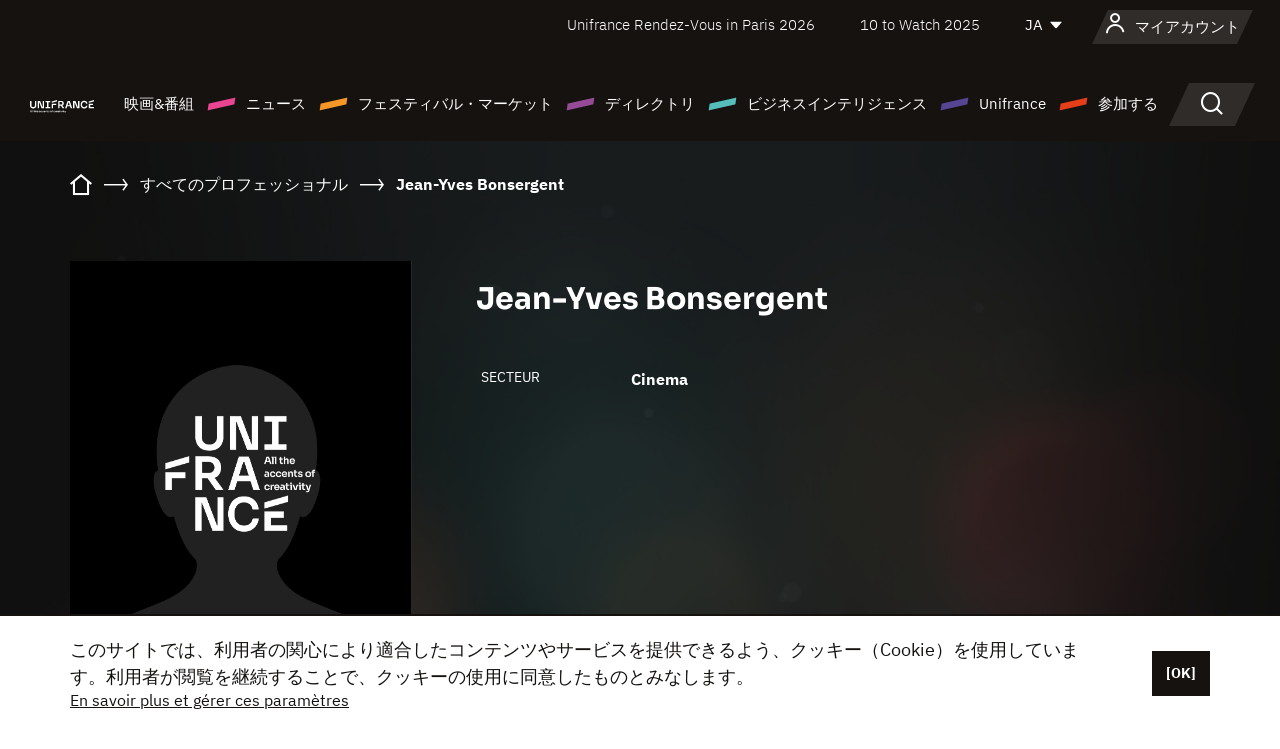

--- FILE ---
content_type: text/html; charset=utf-8
request_url: https://www.google.com/recaptcha/api2/anchor?ar=1&k=6LcJfHopAAAAAJA2ysQXhcpcbIYJi36tX6uIGLaU&co=aHR0cHM6Ly9qYXBhbi51bmlmcmFuY2Uub3JnOjQ0Mw..&hl=en&v=N67nZn4AqZkNcbeMu4prBgzg&size=normal&anchor-ms=20000&execute-ms=30000&cb=k97wpzg1avi
body_size: 49630
content:
<!DOCTYPE HTML><html dir="ltr" lang="en"><head><meta http-equiv="Content-Type" content="text/html; charset=UTF-8">
<meta http-equiv="X-UA-Compatible" content="IE=edge">
<title>reCAPTCHA</title>
<style type="text/css">
/* cyrillic-ext */
@font-face {
  font-family: 'Roboto';
  font-style: normal;
  font-weight: 400;
  font-stretch: 100%;
  src: url(//fonts.gstatic.com/s/roboto/v48/KFO7CnqEu92Fr1ME7kSn66aGLdTylUAMa3GUBHMdazTgWw.woff2) format('woff2');
  unicode-range: U+0460-052F, U+1C80-1C8A, U+20B4, U+2DE0-2DFF, U+A640-A69F, U+FE2E-FE2F;
}
/* cyrillic */
@font-face {
  font-family: 'Roboto';
  font-style: normal;
  font-weight: 400;
  font-stretch: 100%;
  src: url(//fonts.gstatic.com/s/roboto/v48/KFO7CnqEu92Fr1ME7kSn66aGLdTylUAMa3iUBHMdazTgWw.woff2) format('woff2');
  unicode-range: U+0301, U+0400-045F, U+0490-0491, U+04B0-04B1, U+2116;
}
/* greek-ext */
@font-face {
  font-family: 'Roboto';
  font-style: normal;
  font-weight: 400;
  font-stretch: 100%;
  src: url(//fonts.gstatic.com/s/roboto/v48/KFO7CnqEu92Fr1ME7kSn66aGLdTylUAMa3CUBHMdazTgWw.woff2) format('woff2');
  unicode-range: U+1F00-1FFF;
}
/* greek */
@font-face {
  font-family: 'Roboto';
  font-style: normal;
  font-weight: 400;
  font-stretch: 100%;
  src: url(//fonts.gstatic.com/s/roboto/v48/KFO7CnqEu92Fr1ME7kSn66aGLdTylUAMa3-UBHMdazTgWw.woff2) format('woff2');
  unicode-range: U+0370-0377, U+037A-037F, U+0384-038A, U+038C, U+038E-03A1, U+03A3-03FF;
}
/* math */
@font-face {
  font-family: 'Roboto';
  font-style: normal;
  font-weight: 400;
  font-stretch: 100%;
  src: url(//fonts.gstatic.com/s/roboto/v48/KFO7CnqEu92Fr1ME7kSn66aGLdTylUAMawCUBHMdazTgWw.woff2) format('woff2');
  unicode-range: U+0302-0303, U+0305, U+0307-0308, U+0310, U+0312, U+0315, U+031A, U+0326-0327, U+032C, U+032F-0330, U+0332-0333, U+0338, U+033A, U+0346, U+034D, U+0391-03A1, U+03A3-03A9, U+03B1-03C9, U+03D1, U+03D5-03D6, U+03F0-03F1, U+03F4-03F5, U+2016-2017, U+2034-2038, U+203C, U+2040, U+2043, U+2047, U+2050, U+2057, U+205F, U+2070-2071, U+2074-208E, U+2090-209C, U+20D0-20DC, U+20E1, U+20E5-20EF, U+2100-2112, U+2114-2115, U+2117-2121, U+2123-214F, U+2190, U+2192, U+2194-21AE, U+21B0-21E5, U+21F1-21F2, U+21F4-2211, U+2213-2214, U+2216-22FF, U+2308-230B, U+2310, U+2319, U+231C-2321, U+2336-237A, U+237C, U+2395, U+239B-23B7, U+23D0, U+23DC-23E1, U+2474-2475, U+25AF, U+25B3, U+25B7, U+25BD, U+25C1, U+25CA, U+25CC, U+25FB, U+266D-266F, U+27C0-27FF, U+2900-2AFF, U+2B0E-2B11, U+2B30-2B4C, U+2BFE, U+3030, U+FF5B, U+FF5D, U+1D400-1D7FF, U+1EE00-1EEFF;
}
/* symbols */
@font-face {
  font-family: 'Roboto';
  font-style: normal;
  font-weight: 400;
  font-stretch: 100%;
  src: url(//fonts.gstatic.com/s/roboto/v48/KFO7CnqEu92Fr1ME7kSn66aGLdTylUAMaxKUBHMdazTgWw.woff2) format('woff2');
  unicode-range: U+0001-000C, U+000E-001F, U+007F-009F, U+20DD-20E0, U+20E2-20E4, U+2150-218F, U+2190, U+2192, U+2194-2199, U+21AF, U+21E6-21F0, U+21F3, U+2218-2219, U+2299, U+22C4-22C6, U+2300-243F, U+2440-244A, U+2460-24FF, U+25A0-27BF, U+2800-28FF, U+2921-2922, U+2981, U+29BF, U+29EB, U+2B00-2BFF, U+4DC0-4DFF, U+FFF9-FFFB, U+10140-1018E, U+10190-1019C, U+101A0, U+101D0-101FD, U+102E0-102FB, U+10E60-10E7E, U+1D2C0-1D2D3, U+1D2E0-1D37F, U+1F000-1F0FF, U+1F100-1F1AD, U+1F1E6-1F1FF, U+1F30D-1F30F, U+1F315, U+1F31C, U+1F31E, U+1F320-1F32C, U+1F336, U+1F378, U+1F37D, U+1F382, U+1F393-1F39F, U+1F3A7-1F3A8, U+1F3AC-1F3AF, U+1F3C2, U+1F3C4-1F3C6, U+1F3CA-1F3CE, U+1F3D4-1F3E0, U+1F3ED, U+1F3F1-1F3F3, U+1F3F5-1F3F7, U+1F408, U+1F415, U+1F41F, U+1F426, U+1F43F, U+1F441-1F442, U+1F444, U+1F446-1F449, U+1F44C-1F44E, U+1F453, U+1F46A, U+1F47D, U+1F4A3, U+1F4B0, U+1F4B3, U+1F4B9, U+1F4BB, U+1F4BF, U+1F4C8-1F4CB, U+1F4D6, U+1F4DA, U+1F4DF, U+1F4E3-1F4E6, U+1F4EA-1F4ED, U+1F4F7, U+1F4F9-1F4FB, U+1F4FD-1F4FE, U+1F503, U+1F507-1F50B, U+1F50D, U+1F512-1F513, U+1F53E-1F54A, U+1F54F-1F5FA, U+1F610, U+1F650-1F67F, U+1F687, U+1F68D, U+1F691, U+1F694, U+1F698, U+1F6AD, U+1F6B2, U+1F6B9-1F6BA, U+1F6BC, U+1F6C6-1F6CF, U+1F6D3-1F6D7, U+1F6E0-1F6EA, U+1F6F0-1F6F3, U+1F6F7-1F6FC, U+1F700-1F7FF, U+1F800-1F80B, U+1F810-1F847, U+1F850-1F859, U+1F860-1F887, U+1F890-1F8AD, U+1F8B0-1F8BB, U+1F8C0-1F8C1, U+1F900-1F90B, U+1F93B, U+1F946, U+1F984, U+1F996, U+1F9E9, U+1FA00-1FA6F, U+1FA70-1FA7C, U+1FA80-1FA89, U+1FA8F-1FAC6, U+1FACE-1FADC, U+1FADF-1FAE9, U+1FAF0-1FAF8, U+1FB00-1FBFF;
}
/* vietnamese */
@font-face {
  font-family: 'Roboto';
  font-style: normal;
  font-weight: 400;
  font-stretch: 100%;
  src: url(//fonts.gstatic.com/s/roboto/v48/KFO7CnqEu92Fr1ME7kSn66aGLdTylUAMa3OUBHMdazTgWw.woff2) format('woff2');
  unicode-range: U+0102-0103, U+0110-0111, U+0128-0129, U+0168-0169, U+01A0-01A1, U+01AF-01B0, U+0300-0301, U+0303-0304, U+0308-0309, U+0323, U+0329, U+1EA0-1EF9, U+20AB;
}
/* latin-ext */
@font-face {
  font-family: 'Roboto';
  font-style: normal;
  font-weight: 400;
  font-stretch: 100%;
  src: url(//fonts.gstatic.com/s/roboto/v48/KFO7CnqEu92Fr1ME7kSn66aGLdTylUAMa3KUBHMdazTgWw.woff2) format('woff2');
  unicode-range: U+0100-02BA, U+02BD-02C5, U+02C7-02CC, U+02CE-02D7, U+02DD-02FF, U+0304, U+0308, U+0329, U+1D00-1DBF, U+1E00-1E9F, U+1EF2-1EFF, U+2020, U+20A0-20AB, U+20AD-20C0, U+2113, U+2C60-2C7F, U+A720-A7FF;
}
/* latin */
@font-face {
  font-family: 'Roboto';
  font-style: normal;
  font-weight: 400;
  font-stretch: 100%;
  src: url(//fonts.gstatic.com/s/roboto/v48/KFO7CnqEu92Fr1ME7kSn66aGLdTylUAMa3yUBHMdazQ.woff2) format('woff2');
  unicode-range: U+0000-00FF, U+0131, U+0152-0153, U+02BB-02BC, U+02C6, U+02DA, U+02DC, U+0304, U+0308, U+0329, U+2000-206F, U+20AC, U+2122, U+2191, U+2193, U+2212, U+2215, U+FEFF, U+FFFD;
}
/* cyrillic-ext */
@font-face {
  font-family: 'Roboto';
  font-style: normal;
  font-weight: 500;
  font-stretch: 100%;
  src: url(//fonts.gstatic.com/s/roboto/v48/KFO7CnqEu92Fr1ME7kSn66aGLdTylUAMa3GUBHMdazTgWw.woff2) format('woff2');
  unicode-range: U+0460-052F, U+1C80-1C8A, U+20B4, U+2DE0-2DFF, U+A640-A69F, U+FE2E-FE2F;
}
/* cyrillic */
@font-face {
  font-family: 'Roboto';
  font-style: normal;
  font-weight: 500;
  font-stretch: 100%;
  src: url(//fonts.gstatic.com/s/roboto/v48/KFO7CnqEu92Fr1ME7kSn66aGLdTylUAMa3iUBHMdazTgWw.woff2) format('woff2');
  unicode-range: U+0301, U+0400-045F, U+0490-0491, U+04B0-04B1, U+2116;
}
/* greek-ext */
@font-face {
  font-family: 'Roboto';
  font-style: normal;
  font-weight: 500;
  font-stretch: 100%;
  src: url(//fonts.gstatic.com/s/roboto/v48/KFO7CnqEu92Fr1ME7kSn66aGLdTylUAMa3CUBHMdazTgWw.woff2) format('woff2');
  unicode-range: U+1F00-1FFF;
}
/* greek */
@font-face {
  font-family: 'Roboto';
  font-style: normal;
  font-weight: 500;
  font-stretch: 100%;
  src: url(//fonts.gstatic.com/s/roboto/v48/KFO7CnqEu92Fr1ME7kSn66aGLdTylUAMa3-UBHMdazTgWw.woff2) format('woff2');
  unicode-range: U+0370-0377, U+037A-037F, U+0384-038A, U+038C, U+038E-03A1, U+03A3-03FF;
}
/* math */
@font-face {
  font-family: 'Roboto';
  font-style: normal;
  font-weight: 500;
  font-stretch: 100%;
  src: url(//fonts.gstatic.com/s/roboto/v48/KFO7CnqEu92Fr1ME7kSn66aGLdTylUAMawCUBHMdazTgWw.woff2) format('woff2');
  unicode-range: U+0302-0303, U+0305, U+0307-0308, U+0310, U+0312, U+0315, U+031A, U+0326-0327, U+032C, U+032F-0330, U+0332-0333, U+0338, U+033A, U+0346, U+034D, U+0391-03A1, U+03A3-03A9, U+03B1-03C9, U+03D1, U+03D5-03D6, U+03F0-03F1, U+03F4-03F5, U+2016-2017, U+2034-2038, U+203C, U+2040, U+2043, U+2047, U+2050, U+2057, U+205F, U+2070-2071, U+2074-208E, U+2090-209C, U+20D0-20DC, U+20E1, U+20E5-20EF, U+2100-2112, U+2114-2115, U+2117-2121, U+2123-214F, U+2190, U+2192, U+2194-21AE, U+21B0-21E5, U+21F1-21F2, U+21F4-2211, U+2213-2214, U+2216-22FF, U+2308-230B, U+2310, U+2319, U+231C-2321, U+2336-237A, U+237C, U+2395, U+239B-23B7, U+23D0, U+23DC-23E1, U+2474-2475, U+25AF, U+25B3, U+25B7, U+25BD, U+25C1, U+25CA, U+25CC, U+25FB, U+266D-266F, U+27C0-27FF, U+2900-2AFF, U+2B0E-2B11, U+2B30-2B4C, U+2BFE, U+3030, U+FF5B, U+FF5D, U+1D400-1D7FF, U+1EE00-1EEFF;
}
/* symbols */
@font-face {
  font-family: 'Roboto';
  font-style: normal;
  font-weight: 500;
  font-stretch: 100%;
  src: url(//fonts.gstatic.com/s/roboto/v48/KFO7CnqEu92Fr1ME7kSn66aGLdTylUAMaxKUBHMdazTgWw.woff2) format('woff2');
  unicode-range: U+0001-000C, U+000E-001F, U+007F-009F, U+20DD-20E0, U+20E2-20E4, U+2150-218F, U+2190, U+2192, U+2194-2199, U+21AF, U+21E6-21F0, U+21F3, U+2218-2219, U+2299, U+22C4-22C6, U+2300-243F, U+2440-244A, U+2460-24FF, U+25A0-27BF, U+2800-28FF, U+2921-2922, U+2981, U+29BF, U+29EB, U+2B00-2BFF, U+4DC0-4DFF, U+FFF9-FFFB, U+10140-1018E, U+10190-1019C, U+101A0, U+101D0-101FD, U+102E0-102FB, U+10E60-10E7E, U+1D2C0-1D2D3, U+1D2E0-1D37F, U+1F000-1F0FF, U+1F100-1F1AD, U+1F1E6-1F1FF, U+1F30D-1F30F, U+1F315, U+1F31C, U+1F31E, U+1F320-1F32C, U+1F336, U+1F378, U+1F37D, U+1F382, U+1F393-1F39F, U+1F3A7-1F3A8, U+1F3AC-1F3AF, U+1F3C2, U+1F3C4-1F3C6, U+1F3CA-1F3CE, U+1F3D4-1F3E0, U+1F3ED, U+1F3F1-1F3F3, U+1F3F5-1F3F7, U+1F408, U+1F415, U+1F41F, U+1F426, U+1F43F, U+1F441-1F442, U+1F444, U+1F446-1F449, U+1F44C-1F44E, U+1F453, U+1F46A, U+1F47D, U+1F4A3, U+1F4B0, U+1F4B3, U+1F4B9, U+1F4BB, U+1F4BF, U+1F4C8-1F4CB, U+1F4D6, U+1F4DA, U+1F4DF, U+1F4E3-1F4E6, U+1F4EA-1F4ED, U+1F4F7, U+1F4F9-1F4FB, U+1F4FD-1F4FE, U+1F503, U+1F507-1F50B, U+1F50D, U+1F512-1F513, U+1F53E-1F54A, U+1F54F-1F5FA, U+1F610, U+1F650-1F67F, U+1F687, U+1F68D, U+1F691, U+1F694, U+1F698, U+1F6AD, U+1F6B2, U+1F6B9-1F6BA, U+1F6BC, U+1F6C6-1F6CF, U+1F6D3-1F6D7, U+1F6E0-1F6EA, U+1F6F0-1F6F3, U+1F6F7-1F6FC, U+1F700-1F7FF, U+1F800-1F80B, U+1F810-1F847, U+1F850-1F859, U+1F860-1F887, U+1F890-1F8AD, U+1F8B0-1F8BB, U+1F8C0-1F8C1, U+1F900-1F90B, U+1F93B, U+1F946, U+1F984, U+1F996, U+1F9E9, U+1FA00-1FA6F, U+1FA70-1FA7C, U+1FA80-1FA89, U+1FA8F-1FAC6, U+1FACE-1FADC, U+1FADF-1FAE9, U+1FAF0-1FAF8, U+1FB00-1FBFF;
}
/* vietnamese */
@font-face {
  font-family: 'Roboto';
  font-style: normal;
  font-weight: 500;
  font-stretch: 100%;
  src: url(//fonts.gstatic.com/s/roboto/v48/KFO7CnqEu92Fr1ME7kSn66aGLdTylUAMa3OUBHMdazTgWw.woff2) format('woff2');
  unicode-range: U+0102-0103, U+0110-0111, U+0128-0129, U+0168-0169, U+01A0-01A1, U+01AF-01B0, U+0300-0301, U+0303-0304, U+0308-0309, U+0323, U+0329, U+1EA0-1EF9, U+20AB;
}
/* latin-ext */
@font-face {
  font-family: 'Roboto';
  font-style: normal;
  font-weight: 500;
  font-stretch: 100%;
  src: url(//fonts.gstatic.com/s/roboto/v48/KFO7CnqEu92Fr1ME7kSn66aGLdTylUAMa3KUBHMdazTgWw.woff2) format('woff2');
  unicode-range: U+0100-02BA, U+02BD-02C5, U+02C7-02CC, U+02CE-02D7, U+02DD-02FF, U+0304, U+0308, U+0329, U+1D00-1DBF, U+1E00-1E9F, U+1EF2-1EFF, U+2020, U+20A0-20AB, U+20AD-20C0, U+2113, U+2C60-2C7F, U+A720-A7FF;
}
/* latin */
@font-face {
  font-family: 'Roboto';
  font-style: normal;
  font-weight: 500;
  font-stretch: 100%;
  src: url(//fonts.gstatic.com/s/roboto/v48/KFO7CnqEu92Fr1ME7kSn66aGLdTylUAMa3yUBHMdazQ.woff2) format('woff2');
  unicode-range: U+0000-00FF, U+0131, U+0152-0153, U+02BB-02BC, U+02C6, U+02DA, U+02DC, U+0304, U+0308, U+0329, U+2000-206F, U+20AC, U+2122, U+2191, U+2193, U+2212, U+2215, U+FEFF, U+FFFD;
}
/* cyrillic-ext */
@font-face {
  font-family: 'Roboto';
  font-style: normal;
  font-weight: 900;
  font-stretch: 100%;
  src: url(//fonts.gstatic.com/s/roboto/v48/KFO7CnqEu92Fr1ME7kSn66aGLdTylUAMa3GUBHMdazTgWw.woff2) format('woff2');
  unicode-range: U+0460-052F, U+1C80-1C8A, U+20B4, U+2DE0-2DFF, U+A640-A69F, U+FE2E-FE2F;
}
/* cyrillic */
@font-face {
  font-family: 'Roboto';
  font-style: normal;
  font-weight: 900;
  font-stretch: 100%;
  src: url(//fonts.gstatic.com/s/roboto/v48/KFO7CnqEu92Fr1ME7kSn66aGLdTylUAMa3iUBHMdazTgWw.woff2) format('woff2');
  unicode-range: U+0301, U+0400-045F, U+0490-0491, U+04B0-04B1, U+2116;
}
/* greek-ext */
@font-face {
  font-family: 'Roboto';
  font-style: normal;
  font-weight: 900;
  font-stretch: 100%;
  src: url(//fonts.gstatic.com/s/roboto/v48/KFO7CnqEu92Fr1ME7kSn66aGLdTylUAMa3CUBHMdazTgWw.woff2) format('woff2');
  unicode-range: U+1F00-1FFF;
}
/* greek */
@font-face {
  font-family: 'Roboto';
  font-style: normal;
  font-weight: 900;
  font-stretch: 100%;
  src: url(//fonts.gstatic.com/s/roboto/v48/KFO7CnqEu92Fr1ME7kSn66aGLdTylUAMa3-UBHMdazTgWw.woff2) format('woff2');
  unicode-range: U+0370-0377, U+037A-037F, U+0384-038A, U+038C, U+038E-03A1, U+03A3-03FF;
}
/* math */
@font-face {
  font-family: 'Roboto';
  font-style: normal;
  font-weight: 900;
  font-stretch: 100%;
  src: url(//fonts.gstatic.com/s/roboto/v48/KFO7CnqEu92Fr1ME7kSn66aGLdTylUAMawCUBHMdazTgWw.woff2) format('woff2');
  unicode-range: U+0302-0303, U+0305, U+0307-0308, U+0310, U+0312, U+0315, U+031A, U+0326-0327, U+032C, U+032F-0330, U+0332-0333, U+0338, U+033A, U+0346, U+034D, U+0391-03A1, U+03A3-03A9, U+03B1-03C9, U+03D1, U+03D5-03D6, U+03F0-03F1, U+03F4-03F5, U+2016-2017, U+2034-2038, U+203C, U+2040, U+2043, U+2047, U+2050, U+2057, U+205F, U+2070-2071, U+2074-208E, U+2090-209C, U+20D0-20DC, U+20E1, U+20E5-20EF, U+2100-2112, U+2114-2115, U+2117-2121, U+2123-214F, U+2190, U+2192, U+2194-21AE, U+21B0-21E5, U+21F1-21F2, U+21F4-2211, U+2213-2214, U+2216-22FF, U+2308-230B, U+2310, U+2319, U+231C-2321, U+2336-237A, U+237C, U+2395, U+239B-23B7, U+23D0, U+23DC-23E1, U+2474-2475, U+25AF, U+25B3, U+25B7, U+25BD, U+25C1, U+25CA, U+25CC, U+25FB, U+266D-266F, U+27C0-27FF, U+2900-2AFF, U+2B0E-2B11, U+2B30-2B4C, U+2BFE, U+3030, U+FF5B, U+FF5D, U+1D400-1D7FF, U+1EE00-1EEFF;
}
/* symbols */
@font-face {
  font-family: 'Roboto';
  font-style: normal;
  font-weight: 900;
  font-stretch: 100%;
  src: url(//fonts.gstatic.com/s/roboto/v48/KFO7CnqEu92Fr1ME7kSn66aGLdTylUAMaxKUBHMdazTgWw.woff2) format('woff2');
  unicode-range: U+0001-000C, U+000E-001F, U+007F-009F, U+20DD-20E0, U+20E2-20E4, U+2150-218F, U+2190, U+2192, U+2194-2199, U+21AF, U+21E6-21F0, U+21F3, U+2218-2219, U+2299, U+22C4-22C6, U+2300-243F, U+2440-244A, U+2460-24FF, U+25A0-27BF, U+2800-28FF, U+2921-2922, U+2981, U+29BF, U+29EB, U+2B00-2BFF, U+4DC0-4DFF, U+FFF9-FFFB, U+10140-1018E, U+10190-1019C, U+101A0, U+101D0-101FD, U+102E0-102FB, U+10E60-10E7E, U+1D2C0-1D2D3, U+1D2E0-1D37F, U+1F000-1F0FF, U+1F100-1F1AD, U+1F1E6-1F1FF, U+1F30D-1F30F, U+1F315, U+1F31C, U+1F31E, U+1F320-1F32C, U+1F336, U+1F378, U+1F37D, U+1F382, U+1F393-1F39F, U+1F3A7-1F3A8, U+1F3AC-1F3AF, U+1F3C2, U+1F3C4-1F3C6, U+1F3CA-1F3CE, U+1F3D4-1F3E0, U+1F3ED, U+1F3F1-1F3F3, U+1F3F5-1F3F7, U+1F408, U+1F415, U+1F41F, U+1F426, U+1F43F, U+1F441-1F442, U+1F444, U+1F446-1F449, U+1F44C-1F44E, U+1F453, U+1F46A, U+1F47D, U+1F4A3, U+1F4B0, U+1F4B3, U+1F4B9, U+1F4BB, U+1F4BF, U+1F4C8-1F4CB, U+1F4D6, U+1F4DA, U+1F4DF, U+1F4E3-1F4E6, U+1F4EA-1F4ED, U+1F4F7, U+1F4F9-1F4FB, U+1F4FD-1F4FE, U+1F503, U+1F507-1F50B, U+1F50D, U+1F512-1F513, U+1F53E-1F54A, U+1F54F-1F5FA, U+1F610, U+1F650-1F67F, U+1F687, U+1F68D, U+1F691, U+1F694, U+1F698, U+1F6AD, U+1F6B2, U+1F6B9-1F6BA, U+1F6BC, U+1F6C6-1F6CF, U+1F6D3-1F6D7, U+1F6E0-1F6EA, U+1F6F0-1F6F3, U+1F6F7-1F6FC, U+1F700-1F7FF, U+1F800-1F80B, U+1F810-1F847, U+1F850-1F859, U+1F860-1F887, U+1F890-1F8AD, U+1F8B0-1F8BB, U+1F8C0-1F8C1, U+1F900-1F90B, U+1F93B, U+1F946, U+1F984, U+1F996, U+1F9E9, U+1FA00-1FA6F, U+1FA70-1FA7C, U+1FA80-1FA89, U+1FA8F-1FAC6, U+1FACE-1FADC, U+1FADF-1FAE9, U+1FAF0-1FAF8, U+1FB00-1FBFF;
}
/* vietnamese */
@font-face {
  font-family: 'Roboto';
  font-style: normal;
  font-weight: 900;
  font-stretch: 100%;
  src: url(//fonts.gstatic.com/s/roboto/v48/KFO7CnqEu92Fr1ME7kSn66aGLdTylUAMa3OUBHMdazTgWw.woff2) format('woff2');
  unicode-range: U+0102-0103, U+0110-0111, U+0128-0129, U+0168-0169, U+01A0-01A1, U+01AF-01B0, U+0300-0301, U+0303-0304, U+0308-0309, U+0323, U+0329, U+1EA0-1EF9, U+20AB;
}
/* latin-ext */
@font-face {
  font-family: 'Roboto';
  font-style: normal;
  font-weight: 900;
  font-stretch: 100%;
  src: url(//fonts.gstatic.com/s/roboto/v48/KFO7CnqEu92Fr1ME7kSn66aGLdTylUAMa3KUBHMdazTgWw.woff2) format('woff2');
  unicode-range: U+0100-02BA, U+02BD-02C5, U+02C7-02CC, U+02CE-02D7, U+02DD-02FF, U+0304, U+0308, U+0329, U+1D00-1DBF, U+1E00-1E9F, U+1EF2-1EFF, U+2020, U+20A0-20AB, U+20AD-20C0, U+2113, U+2C60-2C7F, U+A720-A7FF;
}
/* latin */
@font-face {
  font-family: 'Roboto';
  font-style: normal;
  font-weight: 900;
  font-stretch: 100%;
  src: url(//fonts.gstatic.com/s/roboto/v48/KFO7CnqEu92Fr1ME7kSn66aGLdTylUAMa3yUBHMdazQ.woff2) format('woff2');
  unicode-range: U+0000-00FF, U+0131, U+0152-0153, U+02BB-02BC, U+02C6, U+02DA, U+02DC, U+0304, U+0308, U+0329, U+2000-206F, U+20AC, U+2122, U+2191, U+2193, U+2212, U+2215, U+FEFF, U+FFFD;
}

</style>
<link rel="stylesheet" type="text/css" href="https://www.gstatic.com/recaptcha/releases/N67nZn4AqZkNcbeMu4prBgzg/styles__ltr.css">
<script nonce="RW_twnXyvBFhvPgDlDBNYQ" type="text/javascript">window['__recaptcha_api'] = 'https://www.google.com/recaptcha/api2/';</script>
<script type="text/javascript" src="https://www.gstatic.com/recaptcha/releases/N67nZn4AqZkNcbeMu4prBgzg/recaptcha__en.js" nonce="RW_twnXyvBFhvPgDlDBNYQ">
      
    </script></head>
<body><div id="rc-anchor-alert" class="rc-anchor-alert"></div>
<input type="hidden" id="recaptcha-token" value="[base64]">
<script type="text/javascript" nonce="RW_twnXyvBFhvPgDlDBNYQ">
      recaptcha.anchor.Main.init("[\x22ainput\x22,[\x22bgdata\x22,\x22\x22,\[base64]/[base64]/[base64]/[base64]/[base64]/[base64]/KGcoTywyNTMsTy5PKSxVRyhPLEMpKTpnKE8sMjUzLEMpLE8pKSxsKSksTykpfSxieT1mdW5jdGlvbihDLE8sdSxsKXtmb3IobD0odT1SKEMpLDApO08+MDtPLS0pbD1sPDw4fFooQyk7ZyhDLHUsbCl9LFVHPWZ1bmN0aW9uKEMsTyl7Qy5pLmxlbmd0aD4xMDQ/[base64]/[base64]/[base64]/[base64]/[base64]/[base64]/[base64]\\u003d\x22,\[base64]\x22,\x22wrrDvMOZbylBwrw/woRWSMKSXMOpZsOien51XsK/GSvDm8OaTcK0fDhlwo/DjMOVw6/Do8KsJ3Ucw5Y3NgXDoH3DncOLA8KEwpTDhTvDr8OJw7V2w7QHwrxGwoNIw7DCgjJTw50aVARkwpbDjsKaw6PCtcKswo7Dg8KKw6YjWWgRZcKVw78uRFd6LwBFOVPDrMKywoUiIMKrw48AecKEV27CuQDDu8KVwoHDp1YLw7HCowF7GsKJw5nDqk89FcO/[base64]/ConfDiMObORPDoD/CkMOpPWB2w5Z0w4HDs8O1w5RGEgrCg8OYFkdTDU8AFcOvwrtrwrR8IA9Kw7dSwqTClMOVw5XDucO2wq9oYMKVw5RRw6fDpsOAw65xR8OrSBXDhsOWwod3KsKBw6TCvsOgbcKXw6tMw6hdw7x/woTDj8K5w446w4TCtlXDjkgCw5TDuk3CiTx/[base64]/wqs6XcKGwqLDj3R2wrUXEj8YIMOuXz3CiEMEIcODXMOow5LDozfCkkjDv3kQw6TCjnk8wp7Cij56HiPDpMOew4MOw5NlHxPCkWJ/woXCrnY1PHzDl8Omw6zDhj9+Z8Kaw5Ugw6XChcKVwrzDusOMMcKKwpIGKsOSQ8KYYMO7F2omwonCm8K5PsKFaQdPKMOwBDnDtMOhw40veznDk1nCrCbCpsOvw6jDtxnCshHCrcOWwqsTw4hBwrUzwpjCpMKtwqPCqyJVw4FNfn3DtsKrwp5lYW4ZdEZnVG/DscKaTSASLxpAasOPLsOcPcKlaR/[base64]/McOIwrohAnbCnRweQWpAwrLClywxDsKQw7zCtGHDq8KCwpUuKSfCnUnCvsOTwo5aHVxZwqcHEULCoDvDqcOIex40w5HDjRclQHElTmggWyLDgBdYw7Vhw554KcK1w7hQKsOAdMKbwqZdw5UBJANNw6PDs2Y9wpYzAsOow5UQwqzDsXXClRIqd8OAw6wSwqRqTsOkwr/DnwPDpTHDoMKLw4zDmH5qbQ9JwrbDul0uwqXCqSHCsmPColMPwo12QMKhw40Kwoxcw5IUP8KBw6DCg8KJw4hufnjDsMOKPSNfCcKvRsOiHEXDt8OAE8K7PhhHScKmFk/CtsOgw7DDpcOjFy7DscObw6rDncKELRsKw7zCk33CrVoHw58NLcKBw44SwpAiZ8KUwqTCtjHChAoVw57DsMKgNBfDocO3w6MVIsKMNB/[base64]/wqTDvW9Od23CmU9ww5nCpUN6w6/CrMOffSBJYBPDgWbCiE8MYTsBw4V1wpI4FsKbw47Ci8K2d1YBwqZNXxfDiMOHwrA0woROworCn1LClcK0By3DtzdoZcOPYQHCmAwde8KDwqVrNE1lWcOowrx9IcKDCMOVH39/[base64]/Ck8OyMnnDr2UMNcO/DWBAw4/[base64]/DgllgHsO9FFBvw5LCicKLB0HDtcKyAcKGw7/CjsOOHMOHwokTw5bDvcK1c8Okw6zCvsKqQcKxP1bCsBXCuRhjTMOiw7XCvsOiwrJJwoEHBcKPwoxhCzrDhl9PO8OLIsKcaQgew453VMOwcsKDwpbCmcKAwpgqTQfCqsOZwprCri/[base64]/DiMOvwrnCvmDDl8KEwprDlHrDgcKgw4fCmQUHw5I1w49Sw6U/[base64]/[base64]/Co2PDqSzDk31FQ0Qpw79Rw4HDpETCvXHDlsORwqZAwpPClB0zGlIVwrLDuH5QFDNrEGTCmcOHw5MKwrE6w5sjF8KJLMOkw4IowqIMaXDDnsOdw7YUw57CmSg9woUGS8K4w4bDrsKQZsKkaW3Dr8KVwo3DgCp5S2czwpUAJsKTHcOHbR/CncOGw67DmMOgI8O2L0UDRUldwr/Dqx8Gw43DjX3CnHQ/[base64]/Dv8K/w5HCgMK5MyfCscK9wr/CskfCscOYWWnCs8O9wrDDt1zCjTUIwpYFw5PCvsOjaEFrK1fCk8O0wrvCvMKufcObUsK9CMK3Y8OBOMOyT0LCmgxfM8KJwonDh8KWwoLDimdPO8KOw4fDosOjGQwiwqrDhMOiG3DCkCsBWjbDnXgAMsKZewnDslEkfH/CksKDBDLCtxlOwppdIcOLe8Kxw5LDk8OWwqwxwpnClz/[base64]/w6UYXibDizvCksKlw5V/w50Gam04w6I3F8OMT8O/TsOowo5SwoHDiDAww4vDs8K0RxrCvcK3w7trwoPCi8K7DMOSZ1jCpT7Djz/CuTjDpjXDl0tgwoJmwoPDn8Ohw4cswoUlOcOgKz5bw7DCt8O4w67CoVptw5wTw6DCt8O8w59fU0fCrsK5YcOEw7kIw7DChcOjOsKeMGlJw40SZn8cw4PDsWXDkTbCqMKTw4QeJiTDqMKrD8OIwoR3fV7DisK3GsKvwoTCpcOpcsK7HTMgZMOoDjggwp/Cr8KLE8ODw4MOI8OpLmcHF0dewrloW8KWw4PCqlPCgCTDhlIhwqTCuMOaw73CpcOzWcK3SyABwrE6w482ZMKzw4p/[base64]/DgsKLFMOww4/DsxhraV3CnFPDjULCq8OjEcKwwr7DiC3CtWvDmMOvcRoYRcOHKsKXZGMfJUFLwrTCjklPwpDCmsK3wrBSw5rCpsKLwrA9B00AD8Onw7HDozVfA8K7azA/[base64]/DscKTw4/Dv8KWe3rDmiFdw7VXw7hWF8KuSV/DrnobdcOqJMKEw6jDmsKoWXJDGsO5M2VUw5TCtlUTNnpKRU0VU1UYKsK0WsK2w7UoEsOPCcOHBcKsAMOdCsOCO8O/EcOcw68MwqY7V8OSw6JmTikaBQFJLcKCSwllNWlCwoTDkcOBw49tw49/w603wrplZjd8LEjDisK3wrMOfErCj8ONS8O6w7DDhsOHQcKkRDbDk0DDqRQYwrXClMO3VzbChsO8f8KcwowCw7bDqy00wqZPAE8hwozDg1LClcOpH8OCw4/Dt8ODwr/ChRnDocK8ZsOzwpwZwqPDkcKDw7rCscKASsKofUlyRcK3BCTDiknDpsOhHcOXwrHDmMOMFwRxwqfDvsOOwqYuw5vCpz/Du8OOw5bCtMOkw7zCqsOYw6wfNwpBNEXDmUMowrQWwrFbF3lFP0vCgMKFw67ConHCksOvMRHCuVzCuMKyA8KNECbCocKZFMOEwoR7NxtfIsK/wr9cw7LCt39UwpTCtcKjFcOIwqcnw6EHJsOqIzLCisO+A8OIPmpNwpTCocOpIcOowq88wr4rLzpbw6PCuwwMLMOaFMK/XzIJw5xJwrnCj8O8AcKqw5hkF8K2MMK8fGViwq/CqsODI8KpD8OXX8OzfMKPaMKTKjFcBcKSw7obw7PCgcOFw4JFcUDDtcOIwpjDtwFELk4CwqLCtjkww7PDvzHDksKWwqFCJUHCncOleybDqcKERGHCqFTDhgJVLsKbw4/CoMK4w5RQL8K5BsKCwr86w67ColxZc8OpdcOnbitvw6LCrVYbwpJxLsKjWcO8M0rDuggJNsOWwonClA3CvcOtbcOPflZzDCEyw4NTdyHCt21ow5PDo0LDgHVoOHDDiSzDq8Kcw58Cw5XDt8KgDsOJRQd1XsOrw7IhNVvDtcKSOsKNwq/[base64]/[base64]/wroOXlrCu8KQwoB/Ym07fsOdw6rDtQTDjcO+wp0kejPCmGlOw4NWwr5cLsO0KkDCqXvCq8OFw7oAwp1MCSPDn8KWS1bDt8Odw7zCsMKAaShiEMKtwqnDiHwudXc5wpE4KkHDoHPCrglef8Okw5hHw5vCo27Cr3DCvz3Ck2jDlifDtcKXWcKRQwIfw4sZOzd/wogJwrgTS8KhNhciQ30nQBcwwq/Cn0DDlQXCg8O6w5o8wrkAw5PDn8ODw6lrTcKfwqfDm8KXBg7DnUDDmcKZwoZtwrAAw5IcMkTCjjNMwrxLLBLCiMOfQcOvXHnCpXtrFcO8wqIQdU8DH8Odw6fDnQ82wobDjcKsw4/Dn8OQFT5GP8KZwqLCvMO8aC/Cl8Oow4zCminDuMO5wpvCosKKw6lhGAjCkMKgUsO5VmLChcKEwp7CtjEgwrvDtk8vwqbClAEswqfCm8KqwrZmw7FGwrXDp8KAGcOEwpnDkXQ6w6sMw6xMw57DscO+wo4Lwrc0EMK+OSPCoWnDssO6w6Iww6UcwrwJw5QQelxbEsOoPcKFwp00O0DDtQ/DmsOLUl0EDMKpEFZTw60Uw5DCi8OKw4zCo8KqLcKpVsO1UmzDqcKQKcKyw5TCvsOZCcObwovCnn7Dky/DoxrDtidqLcOtRcKmYh/DhMOYfVgrwp/CvT7CgDoqwoHDlMOJw7gRwr3CsMOwIsKVIMOCGcObwrMwZSHCuFRifA7DocOZdBhGG8K2wq0qwqRnZMOXw5xZw5NRwpVvWMOgFcKcw7pBdzViw5xDw5vCtMKhQ8OVNj/CisOIwoN7w5LDn8KCf8O1wpDDvMOiwrgdw7HCt8OVG0/DtkZ1wq/DhcOpeGx+e8OLFm/DusKDwqhcwrbDs8ODw4wdwrnDuEFqw4RGwoEUw6o6bTjCl0nCljvClA/Cn8OmbRfClERPf8KmXT3CgcKFw5UXGC9icWsGM8OBw7jCv8OWNHTDtxI6OEpNUlLCti1VYzQVWwoGf8KXLBPDv8O6c8K8wpPDj8O/dGU5Rx/CisOGJsO5w6nDmx7DpUvDn8KMwozCvwILMcKFwrHDkSPCpE3DucK4wpzDvsKZXGtZZCzDn1UOaTxaLMK5wpHCtXZDakh9FxzCosKXV8O6YsOdNsK1L8Oxw6h9NwrDkMOFIkHDmcK3wpkUOcOrw790wpfCqkpdwr7DiEo0EsOEbsOOcMOkS1/CqUXCpQ1nwoPDnx/CqHMkNljDi8KMasOJUx3Cv39ULMOGwppGNFrCqzRyw7x0w4zCu8O5wp1VS0HCmz/CoXsRw5vCk257wrPDmgw2wqnDiRpFw4DCpXgDwqwMwoM0wqgZw5BRw44PKMKmwpDDl03Co8OUN8KRf8K6wrvCjwtZUzIgAsK3w6LCuMO6OsKJwrdOwpY/ASJIw5nCm14OwqTCmxZDwqjCgxpuwoIWw5bCmVY7wp8twrfCjcK9SS/DjgJzOsOhScKSw57Ct8OuMFgabcOEw4jCuA/Ds8KXw6/[base64]/Dm0XCljp2wqEPwrTCrsOIE8KMGiXDtlYZQ8OEwpLCj0pxGSoJwqjDj0sjw5dREVXDsAXCo0IFPsK0w6LDgMKrw5cKAVvCocO5wo7CjcOSMcORaMK/fsK/w4jDlVHDhz/DscOTPcKsEQHCmgdmIMOWwp4hOMODwrI+P8Kuw414wrJ8PsOTwqjDkMKtVzstw5nCmcKlD2rDuwDCnsKTFBXDnm9teHEuw77Ci1nDjh/CrRIUCA7Du23CkmxoOxA9w6rCssOcZ03DiVx1DQooV8OnwrfDsXY4w50Bw5kEw7MGwrrChMKnOnDDl8KywrMWw43Dt1Egw61QBnARV1TCimvCoHIWw44Fe8OvKSUrw6/CscO4woHDjHgPIsO3w65JaBIjwpfCpsKewrrDhcOcw6DCtsO7w4PDlcK2UXFJwpbCjCtXCSfDgcKXK8ONw5fDmcO8w45Uw6TCk8K1wrHCp8K/[base64]/CtsKLwrHDmhTDr8Khw43CvcKwT2DCrHAaVcOPw5PDoMOhwp4xIxsgLT7CtDpGwqPClV8tw7nDrsOhw7DCnsO/wrLDl2PDqsO2w5jDimTCs1LCoMOdFxB1wo1naG7DuMK9w5HCinzCmQfDlMOYZBYdwq0Jw69tQz0WYk4+bxFQDcOrN8OlEMOlwqTDoDbDm8O0w7FcKDdxJHnCl2x/w4bCi8OJwqfCiHstw5fDrSZHwpfCnl8vwqAPZsK/w7Z7AMKCwqgHXXhKw47DmDQpWkN0IcKaw4RdExM0EMOCRzbDucO2KXvCpcOeQsOaJ0HCmsK6w7p7O8KSw6Rxwp/[base64]/DsEvChkXDqys8wpBVK1jCs27Crygbwr/DjMOtVQU4w5paLGHCu8OPw4LDnT3DtjzCphHCgMOswr1hw6Ecw6HCgHDCv8KAVsKYw5EMSFhLwqU3wo9PTXZdYsKkw6pDwqbDggEfwoHCqULChlDCr2tAw5bCl8Kmw4jDtQswwpk/[base64]/CsEoJP8Obwr/DjnAYw6bCnU7CtcKYCm/[base64]/CuDbDucOkw4AAwo0Cw5HDuzs7MsKTw57DqmAHNcOPcMKhOhjDh8KvSDrCucKQw6MvwqEIFSfCqMOZwrMJS8Opwo4hRcO9FsOmGMO7fg1Mw49GwoRuw4LClG7DpwnDocOjwrfCosOiMsK3w57DpSTDscKdAsORbGUdLQ4iJMKBwq/Cii0tw5/CvArCpk3Cslgsw6LDgsOBw4tUHigTw57CkQLDocKnCx8pw4lBScKnw5UOwrxHw7TDnGLDjmx4woYmwoMNwpbDh8Oywp/ClMKlwq4RasORw77CqwjDvMOjb03CpV7CvcOYJSPCvsO6OFPDnsKpwpgOCiIQwrDDhWspfcONSMO6wqnChiDDk8KWecOzw5XDuCV7IwXCpFjCusKjwogBwpbDjsKwwqzDqgvDmcKew6rCpBoywpDClwrDlMKPMggSNxvDkMOIWCTDsMKQwpwDw4nClEI3w5R8w5PCgQ/CucOaw5PCrcONFcOIBsOvCMOPLcKGw717Y8Odw6DChkRLUMOMMcKsasOrD8OWJS/CvcK9wqMKDhbCkwLChcOLw5HCuwMMwoV/wofDmT7Co0ZDwrTDjcK7w5jDuhJbw5tBOMK6EMKJwrp0U8KeHFsDwoXCoz7CicKmwq9kCcO/EgMgwpQKw6MXIjjCoHA8w5pjwpdrw6nCvS7Du1Nmw4bDjC8PIE/CpEtmwpHCgHXDhGzDgcKqXjQ+w4nCgl/[base64]/DpQdcwqZ9wrNpZDfDlWHDngdARigUw79CIsOfEcKsw7dUJsOTLsOJSjwdw5jCg8Kuw7XDqRDDiT/DlCFfw4tcwrZLwqPCgwRfwoDClDcVG8KHwptEwpDDr8K7w6oywoAEHsK1UmjDnnNwFcKOcTt7wp/DvMO4a8OObGQjw5MFQ8KsBsOAw6JSw73CqMKGTCoYw5kjwoXCvzbCtcORWsOAShLDg8O6wqhQw4hYw4HDp2bDjGRSw4cVAj7DjSUkGMOcwqjDkXQfw5vCvMO2bGQMw4TCncO/w7XDusOrdD5swoouw5nCj2EMUirCgBXCtsOqw7XCkDZKfsKzF8OTw5vDlirCuXTCn8KAGAotw59qMm3DpcKWRcOTw77Do1TCncKhw60iWW5qw5jCo8OFwrg5w4fDkX3DmW3Dv2Atw7TDgcKtw43DhsK+w5/Cumoiw583QMKycnXDuxbDmVcZwqJxImc6McKxwotvPVASQ13CrR/CrMKHJcOYRmXCqSAfw7pow4zDjGRjw504ZzTCmcK2woN3wr/Cj8K/[base64]/wo1hC8Ovf8KZQyxmUMOWFxEuwrJjw6ceT8Omd8Oxw7vCgD/[base64]/DgcOmwpLCpMKhwp5WwojDszAvUHzCmhrCqk8FRFXDih8sw4nCjjcMF8OFAGdLf8KZwr7DiMOCwrPDgUEpWcKvCsK3GMOFw74va8KwPcKhwqjDs3nCrMOewqRVwp/[base64]/[base64]/[base64]/Cpjp5IMOnCcOrccOnw4omJ2vDsMO0w5zDjsOlwofCt8KLw7Y5PsKJwqHDv8O2ViXCu8Kzf8Oxw7BZw4TCpsKRwq4nL8O3YsKmwqAIwrXCo8K9fFXDvcK4w6HDsHUPwoIQQcKuwphoXXLCnsKlGUIYw7PCkUVTwpXDu1fCtD/[base64]/MsKHZTgYPWXDhsK+wrslMcOYw6bCrVrCg8Oiw6vCkcKCw7DDmMK7w7HCp8KLwoMYw45DwpHCk8KdW2HDsMKSETMlw4sEP2UYw5jDow/[base64]/[base64]/CrQHDqndsw6/[base64]/DksOSw7teNzTCvcODFMOGworDi03DmB4Jwpc7wppvwoIfK8OGZcKCwqkxZnnCtGzCi1rDhsOGayU9TxcawqjDnGU6csKawoJWw6U7wq/DgRzCscOQcMOZXMOUD8O2wrMPwr4eTEUQEFRbwoZLwqMfw6xkbDnDiMO1d8K4w4gFwpLCqsK4w63ChDhEwrvCocKcJsKpw5HDucKwEijCllLDt8Kswp3DoMKMRcO/DiTCqMO4wqHCgTHCg8OtIkzCpcKWcxhpw4Qaw5LDo2jDn2nDlsK9w7QfXV3Dtg3DgsKiZcOHRsOqTsOuWy/Dg0wywpxaesOjNgFdXjBewobCvsK9E2fDr8Ouw77DnsOoXlwDdx/DjsOOQMO1dSAgBG1MwrfDnRsww4jDt8OfVAQ4wpPCrsKPwqQww6IHw4PDmxl1wrcrLhhww7fDk8KBwoPCjF/DuxIcdsO/BMK8wpXDqMONwqIlMVkifwFJFsOzUcKJIsOLGVrCjcOXRsK4M8KWwrnDnBvCgVowYWNgw5PDscKVJADCi8KRKGvCnMKGZxnDsQnDmUrDlw7CisKlw4EFw7fCklxFKmDDl8Oxf8KvwqlVd0/Cl8KyMBI1wroONxYbEmAQw5nCo8Oiwpdkw5zCt8OCA8OnIsK6NA/DicK2CsOvMsOLw7VacgvCqsOdGsO7P8Kcw7AUKyx5wrfDtGosEsKNwovDs8KGw5BTw5HChzhCXyRTAMKNDsK5w5wzwr9yeMKySltQwrfCkU/[base64]/AMOBY8Kqw55rw6nDpmrDklrCkn/DrQPDhjPDksOPwrM3w5jCssOdwpxnwpFHwrhqwrJWw7HClcOXWizDjAjCgRjCscOEVsOLY8K9V8OOQ8OLXcKPcBxuHS7CmsK4IsO/wq4Ob00FK8OUwowSC8OqPcOLMMK7wqPDi8Ouw409ZMONTXrCrTrDsFDConvCqWxDwoxRcXUCd8KjwpfDtT3DtjILwo3CgHHDp8KoV8K9wrRRwqvDpcKZwrgxwrXClcKgw7xyw4oswqLDl8OQw43CvzHDhAjCp8O9dgLCvsKoJsOKwofCknjDjsK+w4x/bcKAw6wPEcOlfsKiwpQ4NcKRwqnDs8OLXnLClHfDpRwcw7IAfXlLBz7Dl1fCk8O4AyFlw6hJwr8ow7PDocKKwooPFsKcw5xPwpYhwqnCoSHDrVDCosKWw77DrwzCvcOpwpXCuQPDh8OpVcKadRrCvR7Cn0XDpsOiKUABwrvDlsOzw7RsVw1cwq/DsGTCmsKlfCXCtsO6w4HCocOewpfCncKnwrk4wrvCoX3CtAjCj3rDi8KOGBXDlsKjKsO8bMOyFxNBw5vCnVnCmglSw4rCnMO5w4ZhFcK4fDcuP8Ovw74owonDhcOMR8OVbzR9worDnVjDnXsbKz/DqMOmwpFMw55RwqnDmFnCscO7T8KQwr8sOsOxX8Khw4TDkzImKsOsZXrCiDfDugkESsOIw5LDkn5xU8Kkwq4TI8OiWkvCpsOENMO0RsOaJXvCk8OxBcK/[base64]/CpMO3w6rDqsKgwqkcwohjEHQlCsOGwq/CuyXCkGMRTizDucK1IMOcwrXDicKhw6vCu8Kcw77ClxNfwoJ0HMKRZMOyw5vCoEIUwqcvasKRLcKAw7/DjsOQwo9/FsKKwqk3CcK9fCtiw4zCp8OjwqfCiQgpYQhzRcKMw5/DvSBmw6xGZcOlwqQqYMKrw6rDs0BzwoY7wo5/[base64]/LwvCiyVUE8Klw7fClcKjEcKdJcOKLwPDnMOlwpnDgzfDhlV/DsKNwoXDq8KAw7JPwpsGw5fCuxLDnQxbXcKTwpTCqcKXIjZvbsKWw4B3wrHDtnvCusK+CmUiw48gwpVCS8OEaiMJJcOGd8O4w5vCtTBqwqNFwqPDmlc4wownwr/DpsKzYcKWw6DDjCVuw4VnMSwKw67Dv8O9w4vCjcKFQFLCujjCiMKRV10FFEzClMKvZsKGDDFuJFkHCyHCpcOgQ35SUVBRw77Drg/[base64]/fS7DuEzDuMK9NcOvMTHDucOFV3UsLWhVRcOgBwkswrx6BsKvw4x/w7LCpSMYwpHDkcOTw4fDjMK2SMOdTBlhDEt7KifDgMK6E316NMOjeHrCpsKxw4bDiGlOw4TDjMOlHzY9wrMZEcOMe8KCRhbCmMKUwpNpFVzDpcOoMsK/w5Uywp/Dgg/CtBzDiVxnw74fw77DqcOxwpFLMXnDj8OKwrHDkzpOw4nDlMK6AsKAw5DDhBPDj8Onwo/CjsKCwqzDi8Otwq7DpE3DtMOXw5h0QBZSwqLCo8OKwrzCihASBy3DuXNCWMK5CsOPw77DrcKAwp59wqRKFMO6dSLClSbDmnvCi8KRI8Orw75jEMOWQsO4wqbCosOnFsOVdMKpw7bCgkc3DMKUVAjCrVnDvXbChkQUw7dSJg/DuMOfwobDp8K8f8K/JMKSdMKuRMKQMkR0w4ArWEoCwqLCrsOILT/DtsK/CcO0w5Y7wrsuBcKGwp3DisKCCMOCMCHDi8K3Iw1OSVXDvV0cw68AwrrDqMKAQMKAR8Kwwo94woQbQHJFGxTDj8ODwoTCvcO8Bx1cBsKPRRYqw6kpPVtlRMOQYMOMfT/[base64]/CkADCuAZJCMKmwpnDhADCikHDoE1FHcOwwrQANQQiKcKQwrsXw7vDqsOgw7Ntw7zDriY+wqzCgCjCpMKjwpR2YWfCgSHDn17CnU3Dv8OcwoJowpDCtlBDVMKkTQ3DrT9THVnCgHLCp8K3w77CgsKTw4PCv03CgwAiZcOhwp/DlMOLYcKUw55nwozDpcK5wp9ZwoxLw61SMsOmwoBLb8KFwpYTw5hjfsKUw7hRw67DvXl4w5LDn8KHfSjCtxdGG0DCmsOiScKPw57Cv8Oowq0RJ1/DnMOJw73Cu8KJV8KcF3DCm3JBw6FDw57Cq8KBwpzCnMKmRcK6w4Zbwrolw4zCgsOgYABBWXdXwqp4woclwoHCncKbw53DoyvDjEjDp8K5JwDCrcKOacOXXcKjRMKkSjvDosOcwq5iwoDCm005AC/[base64]/w6cwCsOCw6Vgw4/DnsKJH8OIwpdxCWMpw61EAztmw6oUM8O+LwYbwrvDvsKpwpc9UsONR8KgwoTDncKfwpoiwrTDkMKhXMKnwo/[base64]/CmsOhIcK/JMK9Ag9mwrPDp1VWOcKIw7jChMKeJMK1w6jDjMOKS0pde8KcOsKBw7TCrVXDp8KXXVfDrMOMay/Dq8OFahRuwqpBwpl9w4XCmnfCqsOcw5loJcO6E8OIGMKpbsOLHMOyVsKzKsKywoscw5FlwpZHw51/VMKPIkHDr8KsNzFnGkIMIMOLPsKxF8KNw4xBTDzDp3TCrHDChMK/w4NhHB7DssKpw6XDocOwwrLDrsOLw6l6dsKlEyhZwpnDiMOkYwvCkEE2ScKWFDbDncK/[base64]/DlCDCvlLCkljCsE7ClsOvw7TDhsO+emdhwpMZwrvDn2LCi8K6wrLDsEJABXHDocOnYFkAAMKOTwcewqDDj2TCk8KdDC3CscORHcOZw4nCksK/w4rDk8K1wojCi1ZywrYhOMKjw6kbwqtjwqfCvRjDhsOVcTvCm8KRe2nDmcOZcmdcL8OXVcK1wpTCrMO3wqrChUETH1vDr8K+w6Nmwr7DsH/ClMOpw4bDuMO1wp4Ww7nDr8KVQRPDjAdHBgnDqjF7wo5cOg/DjDXCusKrdh/DpcKLwqQ0MgZ3IMOYJcK7w7jDu8Kowp3CmmUDbEzCrsOzLcOQw5VRT13CksK4wozDkQIXeDnDp8KDdsKSwovCnwVFwrFewqLCs8OyaMOcw57CiULCtTgGw6zDpChUwpvDvcKcwqfCg8KYb8O3wqXCimjCg0rCj29Zw5/[base64]/w4zDgRAWccKEKcK0w7fDmsO9Szkqw6PDsAHDqQfCuCFENmgMETzDgcOYFSQpwovCiG3ClWPCkMKWwpTDmcOuXWjCnC/[base64]/CmcOVwqUdw4DCmyvDpMOKMyrClkR0wqTDkcOPw4JowoEZYsKxXE9sFnFnH8KpIsKKwq1HXDjCg8O0YW/CpMOZwrLDsMKcw50EVsKrOsONEMKvVUQlw7soETnDsMKdw4YRw5MEYgh5wrjDuBPDiMO8w4NqwotSQsOZMcO/wpc1wqoywrvDhwzDmMK5LzxiwrLDtwnCq0fCpHzDtH/DmhHCkcOjwoodVMO2UWJpHsKSFcK2BzZ9ChnCkWnDisO3w4fCljwMw6ovaHAnw6odwrFJwoPCg2LClU92w54Bc1fCsMK/w7zCtcOAG0VdOsK1H1wkwp9YUMK8XMOvXMO/wqhdw6TDjcKNw7N/w6Z1WcKqwpbDpybDiEk7w5nCq8OuZsKswol0UlvCgjTCrcONF8OxOsKgKgHCu3ljEMKmw5PCjMOqwpASw7nCucK8PcOREmxvLsK9DBJHb1LCvMKnw7sEwrTDrALDncKOW8KUw5w6ZsKQw47DisK+Si7Dvm/ChsKQTsOAw6LCggbCkiwnJsOgOMKRwr/DhSfDgcK/[base64]/wpHDhSfCkmrCmsOZB0LDl8Okw6XDlMKmbGDCv8Ogw5gKRE3CmMKYwrpgwofCqHlTSXXDuQPCv8KRXx/Ck8KYDwV+eMObPMKCOMOrwohbw5fCkTYqLcKPH8KvCcKOMsK6a2fCphbChVfDhsKdf8O1OcKsw5h6VsKJacOZw6o9wqQaKVMzTsKVaHTCocK/[base64]/[base64]/w5pGGsOeFMOCSWnDv8KnwrzDuVcXVip4w60MU8Kfw5DCjcOUWHNYw6ZKc8OceEnDg8OFwoJjMMK8cEbDrsKeWMKcAAp+asKiEnApGUluwpPDr8O7asO3w5RWOR7CoH7Dh8KhdRBDwogwI8KnCR/DusOtXAJZwpXDl8OEIhB4bsKdw4F0HSQhNMOlZw3ClxHDjWlMZUjCvT8uw5suwqolCUEIH2/[base64]/CgXLDgMO8R8KMd8OfHRonw60rMFEtwo4zwqnDlsO/[base64]/[base64]/DoGTCulfDtcKTfsO9DQYgw4JVcFbDr8KvO8Kfw6UJwrcKw7oWwoXCj8OVwovDvn4KJFPDksK/w4jDl8KMwpbDjHU/wrVpwo7CrHDDmMOyV8KHwrHDucKaQMOkW1gjKcO6w4/CjRHClsKeTsKUw6EkwpE/[base64]/Ch8KCNsOsHXABwr/[base64]/[base64]/wrxew4bDunHDjcKAIMKUIQ5WA8OOScKOLD/DtEbDlVdLQMKfw73DjsKFwpPDiQzDr8Oww5DDp17DrQNLw6cyw7wNwpNhw7PDocO7w5LDvsOhwqgIBBU/LVnCnMOiwrUGWsKXZHsNw5wVw77Do8KxwqxNw5BEwpvCo8OTw7jCucO8w6UkKlHDiVTCkCQsw7IVw4g/[base64]/DssOmdwDCgCJBwpY3NMOBw7jDqEfCp8KpfiTDi8OneFzCnMK1DCvCrBXDnE0dR8Kdw6Qdw4/Djw/[base64]/[base64]/aQsXwrfCjiwTBMO5YVsHwoTDvsKuw4h+w4nCmsOzOMOSw5LDiirDksO5IMOFw5nDsGLChFLCh8O/[base64]/wol2TEXDq8OtDSXCrsOgWgbDoMKCwqNlwofDkU/DlzEAw6o+CMORwq1Aw7JGM8O+fGsAbXI8T8OZSHgud8Oqw4sSUTzChR/CnRFRbzFBwrfCksKuEMODw5lfQ8O8wqAZKEvCq27Do3FqwrIww4zCpzvDmMK/w53DshLDuWvCsjYrG8OuccOnwpYkUlXDjsKEb8Kbwr/ClzkWw6PDssOtcQ9ywrYxd8KTwoIOwo/DhXnDoG/DrS/[base64]/Du2DDvjXDmcOVNcK1w4vCtHIkw4HClMOYbcOJLcKpwq9QNcKoB0tUasO/wrxoARpKBMOSw4xQLEVHw4vDuEtGw5/[base64]/Du2bDmsOewrR6w6AkwrUIwo3DkMOPwoLDiXDDgynCrMO8NcKSQElnSXjDjw7Dl8KNCFhQYxBRIHjCsAh3f2Mxw5rCj8OdBcKQHDsMw6LDgXzDigvCp8OBw5rCnxR0ScOrwqkSa8KQQFDChV7CtcKYwodawrTDj2/CtcOyZmtfwqDDo8OYYMKSEcOew4XDixHDrlh2DE7CrMK0w6fDvcKMQWzDscOdw4jCsmZVGjbCtMOPRsK2BWjCuMOkOMOPaVTDlsOCXsK9cSbCmMKpE8OCwq8lw5Vnw6XCr8OgB8Onw7Qqw4wJQE/DrMKsXsKHwpLDqcKFwoM9wpDCrcOHQRk1wr/[base64]/DgcOXAQIgTiDDg8Ofw5pfZcOAwq3CiUhRw5/Dui/CicKPIsKFw6FCIkMoDgt7wopfeirCjsKVJ8K5K8OfTsOyw6/DncOKcQtIPhjCiMO0Y0nDm3HCkAY1w6hlIcKOwpAGw4jDr2RKw7HDusKgwolQJsKYwqXCg0nDhMKPw5NiIDAuwpDCisOAwr3CmDQHBn8IFUnCsMKQwoHCisO5w5lyw5Mow5jCuMOhw6FyYWnCml3DlFYPeXHDs8KZFsK/LxFVw5nDuRUkegzDpcKcwp8WPMOuQSwiO2B/w68/[base64]/JcOCPGzCpAPDi8K6wojDukgUcVw5wrEOwokuw4rCsXbDncKMwr3DsRwUDTM8wpciIho4dCrDhsO9DsKYARVjFDDDrMKBGFfCoMONVUzCucOtfMO0w5A5wrIsDR7DvcKOw6DCm8OKw6LCv8Orw6jCqcKDwrHDgcOiFcOONiDCk2TCkMOBGsO7wogmSXV/PAPDgSIiXnLCizkAw6ojR1IRAsKFwpzDhsOcwrDCpXTDiiPCmz9cbsOLdMKawpdNIEvCn1dDw6xrwoXCsBNwwqHCogLDulA4bwvDgSLDkzhXwpwBe8K1P8KiIkXDvsOnwo/CgMKewonDnMOSQ8KbT8Oewo9OwrjDhMK/wq4Rw6PDtcK1DVPCkzsJw57DnxTCuU/[base64]/TMKIw68Rwp3ClDrCgwpUw5DCgiTCm8K+wpwBwoHDrFLCumJewqYyw4TDjC0Lwrhhw6TCsXfDrCoRCVhYbWJRwqrDicO7K8KlYBAef8K9wq/CksOQw6DCvMKNw5EfPxnCkjdcw7ZVTMOFwrvCnFTDn8K4wroVw6HDi8O3YSXCq8O0w7TCvEx7FEXDlsK8w6FhIj5nesOxwpHCiMOjDSIDw7XCocK6w7/CnMKNw5lsIMOFO8O7w6cVwq/DlT11Fj9BAcK4dCDCqMKOK19xw6zCosK6w7BTdTnDvXvCmcOZDMK7WRvCmkpww4oiTE/DnsO6A8KgP24gbsKBMDJKwoIQwoTChMO1VkjDu2drw7jDisOvwroFwqrDvMOEw7rDqF3Dk3pCwqnCocOhwpkoB2Fjw6Rvw5olw4zCtmx4dHvCjmzCjBwtFg49d8OtHjxSwpwxaRddWCDDk342wpTDgsK8w60rHz7DiEg9wqs7w5/Crn1NXsKYNgp+wrtJacO0w5RLw6jCjVgVwofDgsOZHDPDsQfCo19swosfP8KEw4Y8wpXCvsOqw77CmztbasOEU8O0MxbCnw/Dn8KmwqxjWsKnw6owQMOzw5hcwoZKEMKMQ0vDgFbCvMKAEzdTw7gSGQnCkyI3wrHDjMO1HsKgbMOEe8KPwpbClsOOwodUw5VoWg3DkEpLSk8Rw7ZecMO9wrUywqrClD0oJMOSYBNPR8OXw5LDqCJSwqJILwvDqCrCnD/CsWjDusKyLMK7wq94DB9qw5JQwqx5w55HFVfChMOxWRTDtT5KV8Kiw4HCgmRTEFnCgAPChMKMwrIDwo04NHBfWsKFwodlw4Jrw6t/dgVFf8OlwqJvw5LDmsOVN8KKfFsmRcO+JyN8VzXDqcO9Z8OLEsOPZ8OZw6rCncOVw7sAw5siw7nCq2F7dlxew5zDiMKFwrwewqA0XnB1w4rCrljCr8OnYk3DncOuw7bCo3PCs3LDosOtG8OeR8KkW8OpwoEWwrh6IhPCl8KCJsKvDjJ4GMKxOsKTwr/[base64]/Ds1Aiw4TDpnTCj8KTH8OFw7Yzw5NRXx4CXwkpw6/DrDFEw7zDvCjDijRvYyvDgMOcY0zDicOxSsOVw4MEwoPDgDRrw4ESwqxQwqDCpsKEfUfCpcO8w4HDljnCg8OkwpHDjMO2VcOLw4HCtxgJGsKXw7NfFztSwoDDombDsgslGlvCux/Cp29OFcKYFRMYw44Nw7lvw5rCmhHDtFTCjcOJZ3gTYsO/[base64]/DulLDsMOfwrM7w4zDjMKjMMKXNsOaHDvCjTM5w6jCr8Olwq7DhcOwQcKtKDgWwoh+GF3DsMOswqxCw6rDrV/Dh0TCucO8acOlw7ohw5xRW07Cm2zDhQ5QXB3CrV/DlMOI\x22],null,[\x22conf\x22,null,\x226LcJfHopAAAAAJA2ysQXhcpcbIYJi36tX6uIGLaU\x22,0,null,null,null,1,[21,125,63,73,95,87,41,43,42,83,102,105,109,121],[7059694,898],0,null,null,null,null,0,null,0,1,700,1,null,0,\[base64]/76lBhnEnQkZnOKMAhmv8xEZ\x22,0,0,null,null,1,null,0,0,null,null,null,0],\x22https://japan.unifrance.org:443\x22,null,[1,1,1],null,null,null,0,3600,[\x22https://www.google.com/intl/en/policies/privacy/\x22,\x22https://www.google.com/intl/en/policies/terms/\x22],\x22cqWGitHRR9UlSUB/xAl15+dLb/7hzD1GXL/X885f5yY\\u003d\x22,0,0,null,1,1769156067613,0,0,[203,27,130,133,253],null,[148,53,196],\x22RC-eC14xrahyd3-LQ\x22,null,null,null,null,null,\x220dAFcWeA7-PnYChyWD3AJfFbU04tnohT81xnBmRqd4BUWzXnZrXY6_PnLck0mJq1y3x4ln8LzMli282WCeQyQp6DwOJ48L789Wmw\x22,1769238867592]");
    </script></body></html>

--- FILE ---
content_type: text/html; charset=utf-8
request_url: https://www.google.com/recaptcha/api2/anchor?ar=1&k=6LcJfHopAAAAAJA2ysQXhcpcbIYJi36tX6uIGLaU&co=aHR0cHM6Ly9qYXBhbi51bmlmcmFuY2Uub3JnOjQ0Mw..&hl=en&v=N67nZn4AqZkNcbeMu4prBgzg&size=normal&anchor-ms=20000&execute-ms=30000&cb=93l3kychq13a
body_size: 49359
content:
<!DOCTYPE HTML><html dir="ltr" lang="en"><head><meta http-equiv="Content-Type" content="text/html; charset=UTF-8">
<meta http-equiv="X-UA-Compatible" content="IE=edge">
<title>reCAPTCHA</title>
<style type="text/css">
/* cyrillic-ext */
@font-face {
  font-family: 'Roboto';
  font-style: normal;
  font-weight: 400;
  font-stretch: 100%;
  src: url(//fonts.gstatic.com/s/roboto/v48/KFO7CnqEu92Fr1ME7kSn66aGLdTylUAMa3GUBHMdazTgWw.woff2) format('woff2');
  unicode-range: U+0460-052F, U+1C80-1C8A, U+20B4, U+2DE0-2DFF, U+A640-A69F, U+FE2E-FE2F;
}
/* cyrillic */
@font-face {
  font-family: 'Roboto';
  font-style: normal;
  font-weight: 400;
  font-stretch: 100%;
  src: url(//fonts.gstatic.com/s/roboto/v48/KFO7CnqEu92Fr1ME7kSn66aGLdTylUAMa3iUBHMdazTgWw.woff2) format('woff2');
  unicode-range: U+0301, U+0400-045F, U+0490-0491, U+04B0-04B1, U+2116;
}
/* greek-ext */
@font-face {
  font-family: 'Roboto';
  font-style: normal;
  font-weight: 400;
  font-stretch: 100%;
  src: url(//fonts.gstatic.com/s/roboto/v48/KFO7CnqEu92Fr1ME7kSn66aGLdTylUAMa3CUBHMdazTgWw.woff2) format('woff2');
  unicode-range: U+1F00-1FFF;
}
/* greek */
@font-face {
  font-family: 'Roboto';
  font-style: normal;
  font-weight: 400;
  font-stretch: 100%;
  src: url(//fonts.gstatic.com/s/roboto/v48/KFO7CnqEu92Fr1ME7kSn66aGLdTylUAMa3-UBHMdazTgWw.woff2) format('woff2');
  unicode-range: U+0370-0377, U+037A-037F, U+0384-038A, U+038C, U+038E-03A1, U+03A3-03FF;
}
/* math */
@font-face {
  font-family: 'Roboto';
  font-style: normal;
  font-weight: 400;
  font-stretch: 100%;
  src: url(//fonts.gstatic.com/s/roboto/v48/KFO7CnqEu92Fr1ME7kSn66aGLdTylUAMawCUBHMdazTgWw.woff2) format('woff2');
  unicode-range: U+0302-0303, U+0305, U+0307-0308, U+0310, U+0312, U+0315, U+031A, U+0326-0327, U+032C, U+032F-0330, U+0332-0333, U+0338, U+033A, U+0346, U+034D, U+0391-03A1, U+03A3-03A9, U+03B1-03C9, U+03D1, U+03D5-03D6, U+03F0-03F1, U+03F4-03F5, U+2016-2017, U+2034-2038, U+203C, U+2040, U+2043, U+2047, U+2050, U+2057, U+205F, U+2070-2071, U+2074-208E, U+2090-209C, U+20D0-20DC, U+20E1, U+20E5-20EF, U+2100-2112, U+2114-2115, U+2117-2121, U+2123-214F, U+2190, U+2192, U+2194-21AE, U+21B0-21E5, U+21F1-21F2, U+21F4-2211, U+2213-2214, U+2216-22FF, U+2308-230B, U+2310, U+2319, U+231C-2321, U+2336-237A, U+237C, U+2395, U+239B-23B7, U+23D0, U+23DC-23E1, U+2474-2475, U+25AF, U+25B3, U+25B7, U+25BD, U+25C1, U+25CA, U+25CC, U+25FB, U+266D-266F, U+27C0-27FF, U+2900-2AFF, U+2B0E-2B11, U+2B30-2B4C, U+2BFE, U+3030, U+FF5B, U+FF5D, U+1D400-1D7FF, U+1EE00-1EEFF;
}
/* symbols */
@font-face {
  font-family: 'Roboto';
  font-style: normal;
  font-weight: 400;
  font-stretch: 100%;
  src: url(//fonts.gstatic.com/s/roboto/v48/KFO7CnqEu92Fr1ME7kSn66aGLdTylUAMaxKUBHMdazTgWw.woff2) format('woff2');
  unicode-range: U+0001-000C, U+000E-001F, U+007F-009F, U+20DD-20E0, U+20E2-20E4, U+2150-218F, U+2190, U+2192, U+2194-2199, U+21AF, U+21E6-21F0, U+21F3, U+2218-2219, U+2299, U+22C4-22C6, U+2300-243F, U+2440-244A, U+2460-24FF, U+25A0-27BF, U+2800-28FF, U+2921-2922, U+2981, U+29BF, U+29EB, U+2B00-2BFF, U+4DC0-4DFF, U+FFF9-FFFB, U+10140-1018E, U+10190-1019C, U+101A0, U+101D0-101FD, U+102E0-102FB, U+10E60-10E7E, U+1D2C0-1D2D3, U+1D2E0-1D37F, U+1F000-1F0FF, U+1F100-1F1AD, U+1F1E6-1F1FF, U+1F30D-1F30F, U+1F315, U+1F31C, U+1F31E, U+1F320-1F32C, U+1F336, U+1F378, U+1F37D, U+1F382, U+1F393-1F39F, U+1F3A7-1F3A8, U+1F3AC-1F3AF, U+1F3C2, U+1F3C4-1F3C6, U+1F3CA-1F3CE, U+1F3D4-1F3E0, U+1F3ED, U+1F3F1-1F3F3, U+1F3F5-1F3F7, U+1F408, U+1F415, U+1F41F, U+1F426, U+1F43F, U+1F441-1F442, U+1F444, U+1F446-1F449, U+1F44C-1F44E, U+1F453, U+1F46A, U+1F47D, U+1F4A3, U+1F4B0, U+1F4B3, U+1F4B9, U+1F4BB, U+1F4BF, U+1F4C8-1F4CB, U+1F4D6, U+1F4DA, U+1F4DF, U+1F4E3-1F4E6, U+1F4EA-1F4ED, U+1F4F7, U+1F4F9-1F4FB, U+1F4FD-1F4FE, U+1F503, U+1F507-1F50B, U+1F50D, U+1F512-1F513, U+1F53E-1F54A, U+1F54F-1F5FA, U+1F610, U+1F650-1F67F, U+1F687, U+1F68D, U+1F691, U+1F694, U+1F698, U+1F6AD, U+1F6B2, U+1F6B9-1F6BA, U+1F6BC, U+1F6C6-1F6CF, U+1F6D3-1F6D7, U+1F6E0-1F6EA, U+1F6F0-1F6F3, U+1F6F7-1F6FC, U+1F700-1F7FF, U+1F800-1F80B, U+1F810-1F847, U+1F850-1F859, U+1F860-1F887, U+1F890-1F8AD, U+1F8B0-1F8BB, U+1F8C0-1F8C1, U+1F900-1F90B, U+1F93B, U+1F946, U+1F984, U+1F996, U+1F9E9, U+1FA00-1FA6F, U+1FA70-1FA7C, U+1FA80-1FA89, U+1FA8F-1FAC6, U+1FACE-1FADC, U+1FADF-1FAE9, U+1FAF0-1FAF8, U+1FB00-1FBFF;
}
/* vietnamese */
@font-face {
  font-family: 'Roboto';
  font-style: normal;
  font-weight: 400;
  font-stretch: 100%;
  src: url(//fonts.gstatic.com/s/roboto/v48/KFO7CnqEu92Fr1ME7kSn66aGLdTylUAMa3OUBHMdazTgWw.woff2) format('woff2');
  unicode-range: U+0102-0103, U+0110-0111, U+0128-0129, U+0168-0169, U+01A0-01A1, U+01AF-01B0, U+0300-0301, U+0303-0304, U+0308-0309, U+0323, U+0329, U+1EA0-1EF9, U+20AB;
}
/* latin-ext */
@font-face {
  font-family: 'Roboto';
  font-style: normal;
  font-weight: 400;
  font-stretch: 100%;
  src: url(//fonts.gstatic.com/s/roboto/v48/KFO7CnqEu92Fr1ME7kSn66aGLdTylUAMa3KUBHMdazTgWw.woff2) format('woff2');
  unicode-range: U+0100-02BA, U+02BD-02C5, U+02C7-02CC, U+02CE-02D7, U+02DD-02FF, U+0304, U+0308, U+0329, U+1D00-1DBF, U+1E00-1E9F, U+1EF2-1EFF, U+2020, U+20A0-20AB, U+20AD-20C0, U+2113, U+2C60-2C7F, U+A720-A7FF;
}
/* latin */
@font-face {
  font-family: 'Roboto';
  font-style: normal;
  font-weight: 400;
  font-stretch: 100%;
  src: url(//fonts.gstatic.com/s/roboto/v48/KFO7CnqEu92Fr1ME7kSn66aGLdTylUAMa3yUBHMdazQ.woff2) format('woff2');
  unicode-range: U+0000-00FF, U+0131, U+0152-0153, U+02BB-02BC, U+02C6, U+02DA, U+02DC, U+0304, U+0308, U+0329, U+2000-206F, U+20AC, U+2122, U+2191, U+2193, U+2212, U+2215, U+FEFF, U+FFFD;
}
/* cyrillic-ext */
@font-face {
  font-family: 'Roboto';
  font-style: normal;
  font-weight: 500;
  font-stretch: 100%;
  src: url(//fonts.gstatic.com/s/roboto/v48/KFO7CnqEu92Fr1ME7kSn66aGLdTylUAMa3GUBHMdazTgWw.woff2) format('woff2');
  unicode-range: U+0460-052F, U+1C80-1C8A, U+20B4, U+2DE0-2DFF, U+A640-A69F, U+FE2E-FE2F;
}
/* cyrillic */
@font-face {
  font-family: 'Roboto';
  font-style: normal;
  font-weight: 500;
  font-stretch: 100%;
  src: url(//fonts.gstatic.com/s/roboto/v48/KFO7CnqEu92Fr1ME7kSn66aGLdTylUAMa3iUBHMdazTgWw.woff2) format('woff2');
  unicode-range: U+0301, U+0400-045F, U+0490-0491, U+04B0-04B1, U+2116;
}
/* greek-ext */
@font-face {
  font-family: 'Roboto';
  font-style: normal;
  font-weight: 500;
  font-stretch: 100%;
  src: url(//fonts.gstatic.com/s/roboto/v48/KFO7CnqEu92Fr1ME7kSn66aGLdTylUAMa3CUBHMdazTgWw.woff2) format('woff2');
  unicode-range: U+1F00-1FFF;
}
/* greek */
@font-face {
  font-family: 'Roboto';
  font-style: normal;
  font-weight: 500;
  font-stretch: 100%;
  src: url(//fonts.gstatic.com/s/roboto/v48/KFO7CnqEu92Fr1ME7kSn66aGLdTylUAMa3-UBHMdazTgWw.woff2) format('woff2');
  unicode-range: U+0370-0377, U+037A-037F, U+0384-038A, U+038C, U+038E-03A1, U+03A3-03FF;
}
/* math */
@font-face {
  font-family: 'Roboto';
  font-style: normal;
  font-weight: 500;
  font-stretch: 100%;
  src: url(//fonts.gstatic.com/s/roboto/v48/KFO7CnqEu92Fr1ME7kSn66aGLdTylUAMawCUBHMdazTgWw.woff2) format('woff2');
  unicode-range: U+0302-0303, U+0305, U+0307-0308, U+0310, U+0312, U+0315, U+031A, U+0326-0327, U+032C, U+032F-0330, U+0332-0333, U+0338, U+033A, U+0346, U+034D, U+0391-03A1, U+03A3-03A9, U+03B1-03C9, U+03D1, U+03D5-03D6, U+03F0-03F1, U+03F4-03F5, U+2016-2017, U+2034-2038, U+203C, U+2040, U+2043, U+2047, U+2050, U+2057, U+205F, U+2070-2071, U+2074-208E, U+2090-209C, U+20D0-20DC, U+20E1, U+20E5-20EF, U+2100-2112, U+2114-2115, U+2117-2121, U+2123-214F, U+2190, U+2192, U+2194-21AE, U+21B0-21E5, U+21F1-21F2, U+21F4-2211, U+2213-2214, U+2216-22FF, U+2308-230B, U+2310, U+2319, U+231C-2321, U+2336-237A, U+237C, U+2395, U+239B-23B7, U+23D0, U+23DC-23E1, U+2474-2475, U+25AF, U+25B3, U+25B7, U+25BD, U+25C1, U+25CA, U+25CC, U+25FB, U+266D-266F, U+27C0-27FF, U+2900-2AFF, U+2B0E-2B11, U+2B30-2B4C, U+2BFE, U+3030, U+FF5B, U+FF5D, U+1D400-1D7FF, U+1EE00-1EEFF;
}
/* symbols */
@font-face {
  font-family: 'Roboto';
  font-style: normal;
  font-weight: 500;
  font-stretch: 100%;
  src: url(//fonts.gstatic.com/s/roboto/v48/KFO7CnqEu92Fr1ME7kSn66aGLdTylUAMaxKUBHMdazTgWw.woff2) format('woff2');
  unicode-range: U+0001-000C, U+000E-001F, U+007F-009F, U+20DD-20E0, U+20E2-20E4, U+2150-218F, U+2190, U+2192, U+2194-2199, U+21AF, U+21E6-21F0, U+21F3, U+2218-2219, U+2299, U+22C4-22C6, U+2300-243F, U+2440-244A, U+2460-24FF, U+25A0-27BF, U+2800-28FF, U+2921-2922, U+2981, U+29BF, U+29EB, U+2B00-2BFF, U+4DC0-4DFF, U+FFF9-FFFB, U+10140-1018E, U+10190-1019C, U+101A0, U+101D0-101FD, U+102E0-102FB, U+10E60-10E7E, U+1D2C0-1D2D3, U+1D2E0-1D37F, U+1F000-1F0FF, U+1F100-1F1AD, U+1F1E6-1F1FF, U+1F30D-1F30F, U+1F315, U+1F31C, U+1F31E, U+1F320-1F32C, U+1F336, U+1F378, U+1F37D, U+1F382, U+1F393-1F39F, U+1F3A7-1F3A8, U+1F3AC-1F3AF, U+1F3C2, U+1F3C4-1F3C6, U+1F3CA-1F3CE, U+1F3D4-1F3E0, U+1F3ED, U+1F3F1-1F3F3, U+1F3F5-1F3F7, U+1F408, U+1F415, U+1F41F, U+1F426, U+1F43F, U+1F441-1F442, U+1F444, U+1F446-1F449, U+1F44C-1F44E, U+1F453, U+1F46A, U+1F47D, U+1F4A3, U+1F4B0, U+1F4B3, U+1F4B9, U+1F4BB, U+1F4BF, U+1F4C8-1F4CB, U+1F4D6, U+1F4DA, U+1F4DF, U+1F4E3-1F4E6, U+1F4EA-1F4ED, U+1F4F7, U+1F4F9-1F4FB, U+1F4FD-1F4FE, U+1F503, U+1F507-1F50B, U+1F50D, U+1F512-1F513, U+1F53E-1F54A, U+1F54F-1F5FA, U+1F610, U+1F650-1F67F, U+1F687, U+1F68D, U+1F691, U+1F694, U+1F698, U+1F6AD, U+1F6B2, U+1F6B9-1F6BA, U+1F6BC, U+1F6C6-1F6CF, U+1F6D3-1F6D7, U+1F6E0-1F6EA, U+1F6F0-1F6F3, U+1F6F7-1F6FC, U+1F700-1F7FF, U+1F800-1F80B, U+1F810-1F847, U+1F850-1F859, U+1F860-1F887, U+1F890-1F8AD, U+1F8B0-1F8BB, U+1F8C0-1F8C1, U+1F900-1F90B, U+1F93B, U+1F946, U+1F984, U+1F996, U+1F9E9, U+1FA00-1FA6F, U+1FA70-1FA7C, U+1FA80-1FA89, U+1FA8F-1FAC6, U+1FACE-1FADC, U+1FADF-1FAE9, U+1FAF0-1FAF8, U+1FB00-1FBFF;
}
/* vietnamese */
@font-face {
  font-family: 'Roboto';
  font-style: normal;
  font-weight: 500;
  font-stretch: 100%;
  src: url(//fonts.gstatic.com/s/roboto/v48/KFO7CnqEu92Fr1ME7kSn66aGLdTylUAMa3OUBHMdazTgWw.woff2) format('woff2');
  unicode-range: U+0102-0103, U+0110-0111, U+0128-0129, U+0168-0169, U+01A0-01A1, U+01AF-01B0, U+0300-0301, U+0303-0304, U+0308-0309, U+0323, U+0329, U+1EA0-1EF9, U+20AB;
}
/* latin-ext */
@font-face {
  font-family: 'Roboto';
  font-style: normal;
  font-weight: 500;
  font-stretch: 100%;
  src: url(//fonts.gstatic.com/s/roboto/v48/KFO7CnqEu92Fr1ME7kSn66aGLdTylUAMa3KUBHMdazTgWw.woff2) format('woff2');
  unicode-range: U+0100-02BA, U+02BD-02C5, U+02C7-02CC, U+02CE-02D7, U+02DD-02FF, U+0304, U+0308, U+0329, U+1D00-1DBF, U+1E00-1E9F, U+1EF2-1EFF, U+2020, U+20A0-20AB, U+20AD-20C0, U+2113, U+2C60-2C7F, U+A720-A7FF;
}
/* latin */
@font-face {
  font-family: 'Roboto';
  font-style: normal;
  font-weight: 500;
  font-stretch: 100%;
  src: url(//fonts.gstatic.com/s/roboto/v48/KFO7CnqEu92Fr1ME7kSn66aGLdTylUAMa3yUBHMdazQ.woff2) format('woff2');
  unicode-range: U+0000-00FF, U+0131, U+0152-0153, U+02BB-02BC, U+02C6, U+02DA, U+02DC, U+0304, U+0308, U+0329, U+2000-206F, U+20AC, U+2122, U+2191, U+2193, U+2212, U+2215, U+FEFF, U+FFFD;
}
/* cyrillic-ext */
@font-face {
  font-family: 'Roboto';
  font-style: normal;
  font-weight: 900;
  font-stretch: 100%;
  src: url(//fonts.gstatic.com/s/roboto/v48/KFO7CnqEu92Fr1ME7kSn66aGLdTylUAMa3GUBHMdazTgWw.woff2) format('woff2');
  unicode-range: U+0460-052F, U+1C80-1C8A, U+20B4, U+2DE0-2DFF, U+A640-A69F, U+FE2E-FE2F;
}
/* cyrillic */
@font-face {
  font-family: 'Roboto';
  font-style: normal;
  font-weight: 900;
  font-stretch: 100%;
  src: url(//fonts.gstatic.com/s/roboto/v48/KFO7CnqEu92Fr1ME7kSn66aGLdTylUAMa3iUBHMdazTgWw.woff2) format('woff2');
  unicode-range: U+0301, U+0400-045F, U+0490-0491, U+04B0-04B1, U+2116;
}
/* greek-ext */
@font-face {
  font-family: 'Roboto';
  font-style: normal;
  font-weight: 900;
  font-stretch: 100%;
  src: url(//fonts.gstatic.com/s/roboto/v48/KFO7CnqEu92Fr1ME7kSn66aGLdTylUAMa3CUBHMdazTgWw.woff2) format('woff2');
  unicode-range: U+1F00-1FFF;
}
/* greek */
@font-face {
  font-family: 'Roboto';
  font-style: normal;
  font-weight: 900;
  font-stretch: 100%;
  src: url(//fonts.gstatic.com/s/roboto/v48/KFO7CnqEu92Fr1ME7kSn66aGLdTylUAMa3-UBHMdazTgWw.woff2) format('woff2');
  unicode-range: U+0370-0377, U+037A-037F, U+0384-038A, U+038C, U+038E-03A1, U+03A3-03FF;
}
/* math */
@font-face {
  font-family: 'Roboto';
  font-style: normal;
  font-weight: 900;
  font-stretch: 100%;
  src: url(//fonts.gstatic.com/s/roboto/v48/KFO7CnqEu92Fr1ME7kSn66aGLdTylUAMawCUBHMdazTgWw.woff2) format('woff2');
  unicode-range: U+0302-0303, U+0305, U+0307-0308, U+0310, U+0312, U+0315, U+031A, U+0326-0327, U+032C, U+032F-0330, U+0332-0333, U+0338, U+033A, U+0346, U+034D, U+0391-03A1, U+03A3-03A9, U+03B1-03C9, U+03D1, U+03D5-03D6, U+03F0-03F1, U+03F4-03F5, U+2016-2017, U+2034-2038, U+203C, U+2040, U+2043, U+2047, U+2050, U+2057, U+205F, U+2070-2071, U+2074-208E, U+2090-209C, U+20D0-20DC, U+20E1, U+20E5-20EF, U+2100-2112, U+2114-2115, U+2117-2121, U+2123-214F, U+2190, U+2192, U+2194-21AE, U+21B0-21E5, U+21F1-21F2, U+21F4-2211, U+2213-2214, U+2216-22FF, U+2308-230B, U+2310, U+2319, U+231C-2321, U+2336-237A, U+237C, U+2395, U+239B-23B7, U+23D0, U+23DC-23E1, U+2474-2475, U+25AF, U+25B3, U+25B7, U+25BD, U+25C1, U+25CA, U+25CC, U+25FB, U+266D-266F, U+27C0-27FF, U+2900-2AFF, U+2B0E-2B11, U+2B30-2B4C, U+2BFE, U+3030, U+FF5B, U+FF5D, U+1D400-1D7FF, U+1EE00-1EEFF;
}
/* symbols */
@font-face {
  font-family: 'Roboto';
  font-style: normal;
  font-weight: 900;
  font-stretch: 100%;
  src: url(//fonts.gstatic.com/s/roboto/v48/KFO7CnqEu92Fr1ME7kSn66aGLdTylUAMaxKUBHMdazTgWw.woff2) format('woff2');
  unicode-range: U+0001-000C, U+000E-001F, U+007F-009F, U+20DD-20E0, U+20E2-20E4, U+2150-218F, U+2190, U+2192, U+2194-2199, U+21AF, U+21E6-21F0, U+21F3, U+2218-2219, U+2299, U+22C4-22C6, U+2300-243F, U+2440-244A, U+2460-24FF, U+25A0-27BF, U+2800-28FF, U+2921-2922, U+2981, U+29BF, U+29EB, U+2B00-2BFF, U+4DC0-4DFF, U+FFF9-FFFB, U+10140-1018E, U+10190-1019C, U+101A0, U+101D0-101FD, U+102E0-102FB, U+10E60-10E7E, U+1D2C0-1D2D3, U+1D2E0-1D37F, U+1F000-1F0FF, U+1F100-1F1AD, U+1F1E6-1F1FF, U+1F30D-1F30F, U+1F315, U+1F31C, U+1F31E, U+1F320-1F32C, U+1F336, U+1F378, U+1F37D, U+1F382, U+1F393-1F39F, U+1F3A7-1F3A8, U+1F3AC-1F3AF, U+1F3C2, U+1F3C4-1F3C6, U+1F3CA-1F3CE, U+1F3D4-1F3E0, U+1F3ED, U+1F3F1-1F3F3, U+1F3F5-1F3F7, U+1F408, U+1F415, U+1F41F, U+1F426, U+1F43F, U+1F441-1F442, U+1F444, U+1F446-1F449, U+1F44C-1F44E, U+1F453, U+1F46A, U+1F47D, U+1F4A3, U+1F4B0, U+1F4B3, U+1F4B9, U+1F4BB, U+1F4BF, U+1F4C8-1F4CB, U+1F4D6, U+1F4DA, U+1F4DF, U+1F4E3-1F4E6, U+1F4EA-1F4ED, U+1F4F7, U+1F4F9-1F4FB, U+1F4FD-1F4FE, U+1F503, U+1F507-1F50B, U+1F50D, U+1F512-1F513, U+1F53E-1F54A, U+1F54F-1F5FA, U+1F610, U+1F650-1F67F, U+1F687, U+1F68D, U+1F691, U+1F694, U+1F698, U+1F6AD, U+1F6B2, U+1F6B9-1F6BA, U+1F6BC, U+1F6C6-1F6CF, U+1F6D3-1F6D7, U+1F6E0-1F6EA, U+1F6F0-1F6F3, U+1F6F7-1F6FC, U+1F700-1F7FF, U+1F800-1F80B, U+1F810-1F847, U+1F850-1F859, U+1F860-1F887, U+1F890-1F8AD, U+1F8B0-1F8BB, U+1F8C0-1F8C1, U+1F900-1F90B, U+1F93B, U+1F946, U+1F984, U+1F996, U+1F9E9, U+1FA00-1FA6F, U+1FA70-1FA7C, U+1FA80-1FA89, U+1FA8F-1FAC6, U+1FACE-1FADC, U+1FADF-1FAE9, U+1FAF0-1FAF8, U+1FB00-1FBFF;
}
/* vietnamese */
@font-face {
  font-family: 'Roboto';
  font-style: normal;
  font-weight: 900;
  font-stretch: 100%;
  src: url(//fonts.gstatic.com/s/roboto/v48/KFO7CnqEu92Fr1ME7kSn66aGLdTylUAMa3OUBHMdazTgWw.woff2) format('woff2');
  unicode-range: U+0102-0103, U+0110-0111, U+0128-0129, U+0168-0169, U+01A0-01A1, U+01AF-01B0, U+0300-0301, U+0303-0304, U+0308-0309, U+0323, U+0329, U+1EA0-1EF9, U+20AB;
}
/* latin-ext */
@font-face {
  font-family: 'Roboto';
  font-style: normal;
  font-weight: 900;
  font-stretch: 100%;
  src: url(//fonts.gstatic.com/s/roboto/v48/KFO7CnqEu92Fr1ME7kSn66aGLdTylUAMa3KUBHMdazTgWw.woff2) format('woff2');
  unicode-range: U+0100-02BA, U+02BD-02C5, U+02C7-02CC, U+02CE-02D7, U+02DD-02FF, U+0304, U+0308, U+0329, U+1D00-1DBF, U+1E00-1E9F, U+1EF2-1EFF, U+2020, U+20A0-20AB, U+20AD-20C0, U+2113, U+2C60-2C7F, U+A720-A7FF;
}
/* latin */
@font-face {
  font-family: 'Roboto';
  font-style: normal;
  font-weight: 900;
  font-stretch: 100%;
  src: url(//fonts.gstatic.com/s/roboto/v48/KFO7CnqEu92Fr1ME7kSn66aGLdTylUAMa3yUBHMdazQ.woff2) format('woff2');
  unicode-range: U+0000-00FF, U+0131, U+0152-0153, U+02BB-02BC, U+02C6, U+02DA, U+02DC, U+0304, U+0308, U+0329, U+2000-206F, U+20AC, U+2122, U+2191, U+2193, U+2212, U+2215, U+FEFF, U+FFFD;
}

</style>
<link rel="stylesheet" type="text/css" href="https://www.gstatic.com/recaptcha/releases/N67nZn4AqZkNcbeMu4prBgzg/styles__ltr.css">
<script nonce="LJzbYLy8fEWLm-BC0_W_pA" type="text/javascript">window['__recaptcha_api'] = 'https://www.google.com/recaptcha/api2/';</script>
<script type="text/javascript" src="https://www.gstatic.com/recaptcha/releases/N67nZn4AqZkNcbeMu4prBgzg/recaptcha__en.js" nonce="LJzbYLy8fEWLm-BC0_W_pA">
      
    </script></head>
<body><div id="rc-anchor-alert" class="rc-anchor-alert"></div>
<input type="hidden" id="recaptcha-token" value="[base64]">
<script type="text/javascript" nonce="LJzbYLy8fEWLm-BC0_W_pA">
      recaptcha.anchor.Main.init("[\x22ainput\x22,[\x22bgdata\x22,\x22\x22,\[base64]/[base64]/[base64]/[base64]/[base64]/[base64]/KGcoTywyNTMsTy5PKSxVRyhPLEMpKTpnKE8sMjUzLEMpLE8pKSxsKSksTykpfSxieT1mdW5jdGlvbihDLE8sdSxsKXtmb3IobD0odT1SKEMpLDApO08+MDtPLS0pbD1sPDw4fFooQyk7ZyhDLHUsbCl9LFVHPWZ1bmN0aW9uKEMsTyl7Qy5pLmxlbmd0aD4xMDQ/[base64]/[base64]/[base64]/[base64]/[base64]/[base64]/[base64]\\u003d\x22,\[base64]\\u003d\x22,\x22w4PDiD93w6DCtiLCmTVNfTXCgsOUVEvCqsODWMOzwqENwpnCkVFjwoASw7pYw6HCpsO5X3/Ch8Kqw7HDhDvDrcOHw4vDgMKVZMKRw7fDoDopOsO5w7xjFmolwprDiwrDuTcJAWrClBnCjXJAPsO8DQEywpkVw6tdwrnCkQfDmgHChcOcaFFkd8O/[base64]/DizVjbxLCgUXDpsKSFR7DjVZFw7bCg8ODw4XCgHVpw5plEEHCpwFHw57Ds8OJHMO4WSMtCXTCgDvCu8OAwo/DkcOnwpnDqsOPwoNxw7vCosOwYR4iwpxDwoXCp3zDu8Oiw5ZyYcOrw7E4BMK0w7tYw6ExPlHDnMKmHsOkdcO3wqfDu8OqwqtuckIww7LDrmttUnTCvMO5JR9Rwq7Dn8Kwwp8LVcOlAllZE8KUOsOiwqnCssKbHsKEwrDDg8KsYcKwFsOyTwpBw7QaaS4BTcOAG0R/[base64]/DusOHWsKcdcOBw7LDm8OMElIRwqocO8KtKMOKw6nDlMK1BCZ5d8KaccO8w4MYwqrDrMODDsK8esKoBnXDnsKOwqJKYsKNByRtG8OWw7lYwpIiacOtGcOUwphTwooYw4TDnMO4WzbDgsObwrcPJzfDtMOiAsOfQU/Cp0XCrMOnYUEHHMKoC8KcHDogRsOLAcO9RcKoJ8OlCxYXC0UxSsOcARgfRjjDo0Znw4dEWThBXcO9TnPCo1t5w5Rrw7RlTGpnw7rCtMKwblZMwolcw6Rvw5LDqQDDs0vDuMKJQhrCl2/Cp8OiL8KZw4wWcMKnEwPDlMK6w6XDgkvDjHvDt2ocwo7Ci0vDj8Ozf8ObaAN/EVTCnsKTwqpdw558w59tw7jDpsKnTcKWbsKOwo1sawBvf8OmQXoMwrMLO04Zwokywqx0RTsOFQpywpHDpijDpknCvMOowpoFw6rCpjbDhcOlYVXDlmh6wpTCmxE+SSLDgyFnw4PCoXEUwrPCtcOJw5vDsznCqRjClHp3fUo1wo/Drw4rwrbCqcOXw5XDnXcYwo0/[base64]/WFsOw74ew63CnwPDk8KQV2IeDRfDr8KCw4gcw6F0ZCjChMO1wrbDs8OWw6nCtW7DqsOQwrQ/wqXDocKew5ZeORLDrMKyQMKzEcKETcKbPcK6b8Kzc1luQgvCkVzCqsOZelLCkcKPw47CtsOAw5bCgDXCngoBwrrCt30yRATCpSEcwrfDumnDmTtZIwjDtVonUMKQwrghAAjDvsOnKMOlw4HCicK2w6/DrcO2wppAw5p5wp/[base64]/[base64]/wpglIcK9IlPCvcKTw5DCr8Otwo4VGMKNcQ/CvMKRwp/Dn052F8KODAHDiEDCl8OZCkcSw7puHcORwpfCrkBZJFhQwr7CvCHDusKPw7jCmTfCs8OWAg3DhkIvw41iw7rCvV7DiMO2wqbCvsK+Q24BPcOKfn0Uw4zDncOeSQgBw5k/[base64]/DhcOTw4gBVcOxw77CsFzDl8OHHsK2ZcOJwpHDh2HCg8Ksa8O3w4rDuiJ9w7cEXMO0wpvDu0QJwqEUwo3CqH/DhAkhw6vCjmLDvwELEMK0CknCpnBgDcKJDG43KcKGGsKwfhHDiyPDscOETWB4wqoGwpEERMK3w63CgsKrcFPCtsOUw5I6w7kIwrpYWEnCm8OTwrNEwpzDi2HDuiTChcO8YMKtQyI/[base64]/[base64]/Ch8K3w4wjw5bDi8KQwpRWdx3CnzvCi8Orw7Rnw5TDvEvCtcOYwoDCuwVGfcKiw5dhw74pwq1ZJ2DCpkZlVmbCssOjwo7Duzt8wqRfwokiwoDDo8ObaMKhYWbCmMO1wqnDmcOyAsKCZSnDlDQCRMO3I1Jow4nDlnTDg8OkwpZ8Ik0bwo4lw5/CmsOCwpjDssKzwrILOMOcw6dowqLDhsObS8Kuwo8BalrDnArDqcK5w7/[base64]/DplbDpUZJw7x2DcOFwoxRB8OLwrgFQMKaHsOmwpchwrtERA/Cl8K1Qy/DvSDCoALCqcOtN8OXw7Q8wofDmzwTPRwjw5wYw7YeN8O3Z0nDlUc/P13Cr8Orwoh9A8KmcMKjw4MYEcOEwq5xHXBAw4DCjMKnZ0bCh8OIw5jDiMKIXnZOw6haThZYHS/DhANVXlNiwqTDr1gdRT1iY8O2w77CrMKpwrrCuHxtC33DksKCeMOFA8Ofw5/Dvxwew7hEVmTDgF0cwp7CqScGw4zDuAzCkcObfsKyw5g/w5xww506wqtlwrthw43CqTw9CcOLUsOMCwjChEnCtjsFdgIUw4ERw7IUw5JYwrtrw5TCh8KQV8K1wo7Crwt5wrsfwr3CpQsvwrtEwqvCs8OSOzTCgQcLF8O7wpRtw6kVwrrDsgPDvMKow7A8GE5JwoMtw4JgwoEsCVg7wr/[base64]/[base64]/[base64]/NsOIwqDCukl7w4PDiF4jwrRRw443w7MmSsOGNMOiwpEfbsOFwp4AYxFvwokKOERzw7YzPcOOwrfDkFTDscOMwrLCtxTCkzrCqcOKUMOUIsKKwqQkwootLcKXwpwlbsKawpVxw6fDhjHDp2RdYjnDgTp9JMKlwrzCkMOBBVjChHRHwr4Rwo0/wrLCqzUxD0DDvcOWw5EYwq7Dp8Oyw7xpFw1pwobDhsKww4nDk8Kewo4pasKxw4TDv8KVRcKmEcOsC0FfAsOFw43ChSIBwqfDnnUVw4hew5zDimRFS8OXWcOJZ8OiOcONw5scUcOHDy/[base64]/DoGnClArDi1zCljTDiMOAw41AwrxMw5pJRhvCjXrDumzDicOqejoRK8O1RkcvTEfCokkxCR7Cl35GGsORwoIXJgsXTG3Du8KaAxVKwqDDqBPDncK3w64jD2jDlsOdCFPDvnw6ZcKdQE4Fw4TCkkvCu8K2woh2w6AUZ8OFU3/Cq8KQwplrG3/DjcKSLCPCk8KIfMKywpzDnQ8BwrPDvV5rw79xSsO1NRPCqF7Cv03CjcK0H8O6wogNbcOrNMOZAMO6NcKkb1zCsBVhVcK9QMO8UCkKworDq8OqwqcqB8O4YHzDvMOxw4XCklg/[base64]/[base64]/DhcK2WcKBwos0w5zCnCsmwrnDq8KidcO7HMKfw6jCscKbAMORwrBfw63DtsKIYWo5wrTCmEFzw4NBbVdNwqrDrA7Cv0DDu8Oaex/[base64]/[base64]/[base64]/KQnChMKMwoDDjk8zw6HDjWXDjsKjw6vCh0/[base64]/CsgfDgksvCyLDs8Omwo09eld9w6TDj2I4ZAbClVsDF8OrWFUGw57CiC/Dpnonw70pwrxeARHDq8KdAQsICSF/[base64]/CtBMQB3o8IMKJVcOjwrrDvwUCakHDqMOuE8OvVV9qFB5Ow7DCknlTEWkfw7nDqMObw6lKwqjDpnENRB1Qw6zDuiw6wqTDuMOTwo82w4QGFVXDt8OmdMKRw6UMYsKOw6tXSQ3DgcOPO8OBQcOocT3Cnm/DhCLDk3nDvsKOW8K9McOpJlrDtxDDiwnDqcOiwrTCtMKlw5I1e8OawqFrGATDsFfCpnnCrm3DpU8WQF3DqMKIw5HCvsKxwofCtT5yUFPDkwBfDMOjw53ClcKcw5/CqT3Dt0sjTmtVdG89AV/Duh/[base64]/[base64]/wo3Dqwg1w6JdQMOtd3MxYMKewrjClVnClCFEwqvCl2TCo8Ogw4HDthXDq8KWwrjDncOrQ8KGRHHCqMOIIsOuJDJ6B2ZsYV7CtkNCw7/Ct2jDoWzCvcOWAsOvNWgAM3zDt8Kjw5dlIw7CmMOnwofDmcK6woAHAcK7wrtqVcKhOMOycsOow7zDk8K7MDDClhhXHXoywrUCacOmdChVasOpwpjChcOcw6F1GsO3w7HDsgcfwp/DtsOHw6zDgsKDwpdswqHCtXbDrU7Ci8OLwqzDo8K6wo/[base64]/LsK0DDBowq13T2p+FUQzwpJXYkgdwoIFw7NUTMOBw7h1XcOOwqvCiHVxRcKVwo7CncOzbcOFSMOUd1LDucKNw7tzw44Ewrtde8K3w5lKw67DvsKUCMO5bEzCsMKUw4/DncKhdcKaW8KHw65IwoVAaG4Pwr3Ds8OGwqbDgj/DqcOhw5xEwprDtmrCsUVCKcObw7bDnWAIcHbDmF0kR8K+I8KnJcKJFk/Cpk57wofCmMOWEmXCmnEUVsOvAcK3wokBbVbDpQFowqLChhJ8wr/DkQ47acKjDsOMMmfCq8OYwp3DqC7Ds2syI8Ocw4PDhsO/[base64]/wo9hwrcXYVPDp2haJSEAAcOJZ2fCisK0P1vCpzBIOHMxw5sewrDDpA8iwrIPBBjCmTNJw4nDgTN0w4XCh0/ChQQaJ8OPw4rDsmIXwpjDvn9OwowYZsOBFMKFMMKqIsK8dMKJE2Zyw45Ww6bDjCIaFzpAwpfCjMKschdnwq/Dg0gQwrU7w7nCiC/[base64]/DmgB4woIOwpYIwoF2W2pNGGowM8OMdxDCslXDmMOBfVJ7wqrDisOnw7BGwpPDnhRYajcXwrzCosKgJMKnKMKww7hPdWPCnAjCllV/wpFeEMKIwo3DqcKhE8OkZmLCmcKNXsKQGMOCK1PCncKswrrCvyDCqg13wpVrfcKxwr9Dw7bCrcOoTS3Ct8Ogwp9TLB9Yw6QlRRdQw69OR8O8wr/DsMOcZEQ1OwzDpsOEw5vDhkDCtMODcsKBCHjDrsKCNUzCui5jOW9IasKPw7XDv8KXwrXDsh03A8KMCX/CuW8iwotMw6vDjcK3Vw02CcOIe8OwXUrDlxXDjsKrPmRpOEY1wo3CiVnDlmfDsUrDnMOuY8KTC8OWw4nCqsO2KDJxwo3CusO5LAl8w47Du8Oowq7DlcOiP8K6TGlMw5pWwqFkwqTChMOJwooUWm/CusKpw4lAShUqwqcKI8KOZijCoAFsXTgrw7ZKcMKQRcKZw6dVw6t5U8KiZAJRwq9iw5fDmsKfSEtAwpHCucKJwpzCpMKMJ0jCoSI1w4jCjQI6XcKgTgwhMU7DvifDl0dFw5AcAXRVwqhbdsOHdjtEw5bCoCHDvMKfw6xkwqjDmMOYwrDCkzYCOcKcwoTCr8KuR8KwKx/Cqw/[base64]/Cnw3CqsKzIcKVNlPCtMKEw54gw58WwpPDhHQlwr/[base64]/CocO+wq/Dh3LDt3lGwrXCkMOHwrjDmsKGF8KhwpsvXyllXsKBwr7CtCZcHyvCp8OgdXlGwrTDqwtDwqpaeMK/NsKQbcOdTCYsPsOnw7DCm0w/[base64]/DmHPDi8Oiwq7CnMK3worCksK1e0tAN2YFJ2hjGW/DtMKBwoEpw6FaOMKfR8OCw53Cl8OQBcO6wr3CoVQAPcOkJWjCg3gow6LDgyTCn2A/[base64]/CuUnDqMKmT1XCpEh+P8OUw7Q0w74zBMOZO0oDRMObc8KBw65/w682JiZgWcOdwrTCpsOBIMK1OBzDoMKTH8KXwo/DisOfw4MKw7LCmsOmwoJqJy8jwpnDnsO4XV7DnsOOesOFwpQEX8OtU2NxSzjDhcKTc8KtwqTCuMO2RXXCkwXCiHXCpR5pXcOSJ8OxworChcOXwpZBwqhgfmFIGsOvwr8mJ8OKew3Ci8KuU1DDtDwbHkhjKl7ClMK5wpM9KXrCjMKAV1TDjx3CvMOTw4U/DsO1wrfCu8KrQcOLAVfDocOPwptOwpvDisKIw7LDqAHCuUBzwpoDwq4Qw6PCvcKzwpXCr8OZZMKtH8Oyw5Vyw6LCrcK3woZQwr3CrSRcY8KKFsOEYGrCtMK5IX/ClMOpw6o5w5Jkw5QSDMOlUcK9wr05w67CiUrDtMKnwqPCiMO0HQAbw4pTU8KAaMKzTcKHbsO/cibCpxtCwpjDusO8wp/DtWVdT8Kfc0gmVsOTwr9YwpxlBVPDlAxbwrp1w43CksKaw5wgNsOjw7HCpMOKM0DCn8Kjw7ESw4EMw7sfIsKsw5ZBw5hXKCfDqwzCl8KPw6QFw64hw4DCjcKHBMKLFSLDl8ObPsOXLn/CicKiKlPDoxBfPj/Co17CuHUYYMKGH8O8woLCscOnacKvw7lpw4VeEXYCwrQuw5bDosOreMKmw5k2wrITJ8KcwrvCiMOlwrYJI8Kfw6RkwrHCjEPCqMOSw6/CsMKJw71hcMKpYsKVwqPDkhrCgcKzwqwNKTcUb2rCqcK7UGIZK8KcAEfDiMO2wqbDsEQpw7nChQXCpHPCp0QXPsK/woHCiFhPwr3Cg3VKwrPClkHCrsOXKjkdw5nCgsKuw4zCg0PCl8OSRcKNUz9UCSVDFsO9wo/Dj2tkbyHDgsOOwrTDpMKAX8Knw7MDSDvCmsKBQw05w6/[base64]/YsOAfsKNwplhwrtiw6UfwrrDicOEV8Osd8KVw5PDll/DmCcJwq3Cg8O1GMOGWcOnTMOiTsOICMKjRMOaOyR+Q8OBCFllPHEawoNEO8Oxw7nCuMO8wpzCsFbDsCjDqsOxZcOcfmlIwqM2URBLBsKuw58OH8O+w7nCm8O+PHd9WcKawonCoBFCw4HCuy/[base64]/Dq8Kkw4HCmHbDvQvCjsOtFzEDA8Oww4llwpTChMO6wp0Vwod7w4cJTMO1wpPDm8KSGWbCoMOjwrMTw6bDjzBCw5bDrcK4LngEXA/ChGNWbMO5DXvDsMKswq3CgSPCq8ONw5LDk8KUwo8WYsKsWMKDC8ObwovCp3FGwosFw7jCjzdgIcOAa8OUdxTDoQYpNMK7w7nDtsOxS3AeK1DDt3bCnlzDmn8yFcKhX8OBYDTCsHLDp3zDhl3DicK3KMKYwq/Dp8O2wqh3ODrDjsOcFcOuw5XCvMK2GMKiSzdcW0XDqsOVM8ObH0swwqggw7rDhRtpw7jDqsKew642w4gfDHgOAwVvwrJuwpTCj3wFQ8Kvw5rCozMVAFXDhTBzD8KJKcO5WjvCj8O6wq4WJ8KpZCwZw40Aw5DCmcOyJiTDplXDjcOQEEwLw6/Cl8KGw5TCjcOrwpbCv3knwojChRvCrcKXGXpCfh0XwqvCh8OvwpXDmMKYw65oLARHCnYQwp7DiE3DoFvDu8Kjw5HCgcO2EmbDjTbDhcOSwp/ClsKXwoc4ThrCgEtIHDLCusOmOlzCk0/CocOQwrLCulIydi00w4XDrH7DhhVIMQhJw5vDvjdyVDlHJ8KCdcO9BQTDlcKdcMOlw7AEUGp4wpfCiMOaJsK9MiUIKcKRw4nCkhvCn1Bmw6TDn8KKw5rCqsO1w6PDqMK/[base64]/Cm8Ohc1J0wodKQ8K6HDPDtMKuwpRTJC9IwoXCvj3DlA4kc8OYwpVzw7tHZsKHTcOjwofDv3UyawkLXSjDs17CuVDCvcOQwofDpcK6MMKzRXV2woLCggp0HsKmwrPClhEsEU7Do1J+wp0tVMKtWW/DvcKtHMOiWj9cMgsINsO7EjbCncOqw4l/EGIhwqfCpVIYw6bDpMORfQosd1h+w513wo7CtcOHw5HClCDDnsOuKsOKwrPCuy3DlXDDhiVlU8O2dgLDmcK1S8OFwph9woLCqQHCk8K7wq1uw5BywoDCoj9JccKbQUA0wp4Nw7wOwozCnjYGVcKEw4pLwrvDucODw7vCmHAWS3/CmsKkwpkCwrLCgBFrBcKiEsOfwoBVw4EGYxHDpMOtwq3DhxBGw53CgGA9w7LDkW8fwqfDi2V6woJdGBnCn2bDucK1wqLCgsOHwrRyw7/CocKjSH3DlcKDbMKlwr5mwqgzw6HCqwcuwpxZwojDvwBCw6vDssORwoFCYgrCqmNew4TCkBrDoyHDqsKMFsKPb8O6wqLCgcKJw5TCj8KiIMOJwo/DmcKswrRvw5AdQDoIdHEceMOCezfDhcKsIcK9w69nUlBqwooNEcKgBsOKQsKuw5Vvw5hUGMOwwpJEPMKFw64jw5FuGcKiWMO8G8O9EmR5wr/CgFLDncKywq/DrcKDU8KWbGkzAVFpbVpUwo4+H2DDvMObwpQMBBgHw7VzGWDCssOEw67CkEfDqMO+XsOYIsK3wok9J8OgSiY0Rnw6cB/DkQ/DnsKELMKiw4/DqsKdDFLCisKfYBXDksOINC0KA8KtMcKkwo3CpiTDjMKjwr3DisKxwr7DhUJrND0hwokAWjzDpcKdw5Fow5onw5MpwozDrsKhdAAtw7powqjCqmPCmsOxG8OBN8OQwrDDrcKFa3kbwoMORHQQHcKGw5XCnyrDksKWwrEGZsKrFzESw7rDnXrDjh/[base64]/Co2AuwojDrFB9w6rCqBsvw4fDs21ZWl9oIMKYw5EUEcORKMOBUMO0O8OiYmkhwq9OKgvCnsOhw6rDsj3Dq3g9wqFUGcOnfcKNwojCrjB1Z8O9wp3Drhk9woLCgcOkwqszw5LCl8KhVTHCiMODGnUcw5LDisK7w6o/w4g3w63DrF1Lw5zChABjw7rDpMOjA8Kzwrg3YMKewr9yw64Rw6LCjcOlw4lGf8K5w5/[base64]/S8KgI0fClsOfw6IJw4/[base64]/w7AyTcOfI24AdXgVwoYYwpRewrHDucKuIMOBw7jDnMOmY0c7OFjDgMOVwokOw5lCwqLDvBfCrcKNw49YwqjCsTvCo8KSExAyeHnDmcOJdSwNw5nDnA/CkMOuw5VGF1YCwoA3McKibsO+w4MHwoQmN8KFw5PCmMOuEcKpwqFEMgjDkXthN8Kacx/[base64]/DkcOOFcKRShzDqFUNwr4bB8KuwrnCmsOhw5ddwpkSwrYaQxbDhkDCvgQvw7/CnsOUVcOvewQswpd6wqbDssK2wrXDmsKLw6zChsK4wop0w4o6CgABwoUBTMOhw4nDsT9HMSMNcMOfwpPDh8OFbVjDtl/DmClrAcKpw4fDpMKbw4DCpUUlwqPDssODc8OywoUyGDbCt8OCRAYCw7PDgCnDmjN/wolLJ04HbEPDgm/Cp8K+Ak/DusKSwpkSQ8Ocwr/[base64]/DlMKjwp3Ds8OxdsK1asKAw6XChsKlwo3CqsK6CcOVwoc2wopoYMKIw4nCo8Oow5zDssKBw5/CqgJtwpzDq1RMDHbChyHCujNVwqXCksOuQsOQwqLDjsKew5oIekfCjB/[base64]/[base64]/DmMOzwqnDjMO1w5TDusOCwr5tKWfDv8K6f8OSw6TChSFNIcO9w4lSOGrCtsOlwprDrg/Dl8KVHiPDuw3Cr09JU8ONBhvDq8OBw7AMwofDkUM8PlYXM8OKwrAbf8Ktw6g+dl/CscKuekDDlMOkw5JLw7fDssKswrBwRDR5w5fCoSVEw6ZpQhcPw4PDu8K9wp/DqMKjw7kFwp/ClCAcwr/CkMKPNcObw74kR8OPADnCg3XCp8K+w47CvnZfQ8OGw4IUMFEmcEnCncOeQU/[base64]/CjsO/w5liwrjDsGZJdUBBw47DpMO2w5LDtx7DuSXDscKzwppjw6vDhxtDwoHDvzLDr8KJwoHDsR0qw4cJw61Rw47DpHPDjDLDjwbDosKkATXDi8KxwovDumo1w5YAeMKqwo53AcKTVMO/w4jCssOKEwXDhsKew5FMw59sw7DDkjABU1/Ds8KYw5PCvg5Na8OfwonCn8K1RTXDosODw6JSXsOQw6MOKsKbw7wYHsK5eTPCucKOJMOrL3TCsX1rwqEtHn/[base64]/cTzDpS/ConIBw4A9w4kKAGXClMKTwrDCi8OQM2zDiSvDj8KHwrbClGxpw4vDn8KmH8KAWsOCwpTDinJqwqPCtw3DqsOuwqzClcKuUcK5YQwBw7PDh0t0wp9KwrZqBjFkXE3Ck8OwwoB3FD5Rw4bCjjfDuAbCkAgIOGxUE1ZSwoVAw6rDqcOawqXDiMOofMOZw6pGwpQ/wqNGwrXDh8OGwpDCo8KkMcKPfRQ6UTB1X8OFw6Rew74pwq8Zwr/[base64]/GMO2Z8OEw7zCkcKDHcOoDMKNw4wTwqoewoDDmMKLw78jwrplw4XDvcKzKsKCFsKDXmvClsKXw65yV1/[base64]/MyAsw47DmR3Cj8Onwq/Du2bCmEfCpcKDch1EBcKfw4I6KHvCvsKiwqgARyLCoMOuNcOTWy1vNcKXXmFkNsO9NsKdPXpBMMK2w73CqcK6EsKNQzUowqPDtzsNw5/[base64]/DmcOvwqnDhi7Co8Kpw5NOw4I4w7PCkm7CoTPCggQFdsO0w6h2w6/DmjrDiEDCvxkGBUzCiUTDhz4jw50dfW7Cs8O1w5XDqsOkw6ZlPMOGA8OSDcOlXMKjwq8ww7EzL8OpwpknwoHDtiFODsOBBcOtPMKoDBbCocK8KEHCrsKqwoXCjWfCpGwMBMOFwrzCoAg6WhN3wp7ClcOcw54mw5EHwrjCryJyw7/DssOtwrQuQGzDrsKEfkh9P1XDicK/wpo/w4N3TsKKdyLCoGg6CcKPw6PDlUMkPB4Bw6DDj04lwpMawrXCk0bDmVhpE8OfURzCrMKGwqh1QgXDvx7CowMXwrfDg8KEKsKVw5BPwrnCnMKWJilzRsO1wrLCr8KtRMO9UhLDr2MqacKAw6HCkBFBw6sMwqoOQW7Cl8OZRwrDg15+VcOqw4MOSm/[base64]/wokXwpXDlsKawrXDgBEywrkQK27DlzAgwrrDmD/DinNnwpHDgGDDsgnCrMKsw6Q+I8OSA8Kaw4/Di8Kvcns0w5PDsMOyDU8WccO7YBPDsicAw5rDj3d2YcOuwrFUEhTDg1dpw5HDjcO6wpccwqgQwonDoMOiwo5yDg/CmBt6w5RIw5XCscOfcsK8wrvDnsK2Kk9qw5o5R8K7RBXDm3ZRekjCncKJf2/[base64]/w53DsxTDhsKAKMOddyjCrh3DvnYrwqFew6jDtlTCjHPCtsOVdcOSdhnDj8O/PcOFaMOUaCfCpMOxw6XCoHNVXsOnDMO7wp3DvBvDucOswpjCncKZXcO8w4HClMOzwqvDnDcTEsKFL8OmUCQqH8O5Tg/[base64]/DuQXCs8OQSXvCrcKwVTnCicKiIgd5w6PDqcKIwrbDpcOnfVUZUcOaw6R+FkchwoggIMKdK8Kww7tWfcKsIC84WcO3IcKxw5vCsMKBw7UtacKbJRfClsOefDPChMKFwo/Ct0zCs8OnKHZdJcOgw6XCt34Rw5zCjMOxWMO4woJTFsKra3DCq8KowrbCrTzChkcQwpETPGhawpPDoS1hw4BWw5vCmcK5w4/[base64]/DpR0wwrIGw7JlSsK7wpoOWSZTwojDpA7Ds8OuS8KxHHbDjsOlw5HCk3wfwoEPeMOvw50dw5JXDMKEXcOewrdsJj0ECMKCwoVJEsOBw5LDoMODJMKFN8O2wobCjj8iHDYow4YsWn7CgHvCoEsFw4/[base64]/woJlwpJLw4jDmsOubWtEesKAwonCtVLDvwZ0YsOpR2MyCEPCnm4aGRvDmyDDpcOIw6bCiltCwr3CpkdRHF9+XMOEwoIrwpBJw6NZAG7CgFwPwrEZf0/[base64]/ChzRYw5ECwoxPw4B+wrE2woXDgMKrEMKAaMOVwoHCh8Ovw5doIMKTTRvCl8KfwonCvMKjwohPZ0rCnwXClsKlDH4xw53DnMOVNDvClw/DsnBzwpfCvMOgZktXdXIjw5s8w6jCrBohw4BbesOmwpInw50/wpXCthBiw4l7wovDpm1LWMKFL8OZEUzDj2UdfsKwwrllwrjCtygVwrxbwqUQdsKEw4hswqvCpsKewq8ST1XCpmnCosKsWVbCqMKgOXHDjMOcwqJcRTM7FzASw4U8WMKaQ3hcFm9DOsOdI8KDw6cFdgrDjnM6w6Ijwoh8w4TCtnPCo8OOBEIiIsKbDGN/EGTDmWlUBcKSw48uQ8K+R1rCiBcPJQrDkcOZwpTDm8KOw67DlGbDsMK+JUTCl8Ozw6LDrsOQw7loCH84w65GZcKxwp9nw7USEsKACBbDgMK+w57DrMOiwqfDtwlRw64jOcOkw53DhwXDhsOyNcOaw55Cw6R6w4wAw5FhTw3DmW4FwpolK8OLwp14GsK/RMOZEg9Dw4DDmifCsXbCn2/DuWPCk2zDslIMcD/[base64]/wqjCqsKJwoJiw7R0w4vDmU81JWbCq8OYX8OHw61Bw6zDmwPCtFk/w5Rww4zChmLDmjZnVcOgEGzCkcOIGVbDkC4HDMKkwrvDnsK8ZMKINDFTw793GMKHwp3Ck8Kiw5DDnsKnWSRgw6nDhipYM8K/w7bCiD8VHhbDvMKxw55Jw6jDu1h0WcKkwr/CoBnDqUNTwqHDksOhw4XCnMOww6V4I8OYeUMPQMOETWJ/NRggw5DDpT08wrFEwp5Fw6DDiwhFwrnCvz4QwrxbwoNbRC3CkMKkwqliwqZJPx4dw7U8w5nDn8OhHwFZEXPDjkPCj8KrwpPDoRwhw6Axw4jDqhfDvsKew5nCmH1Kw7p/w4IYaMKJwoPDiTfDi1clYEBAwr7CgTnDmxjCrwxowrfCkCjCqmYIw7YiwrfDmB/CpcKxZsKGwpPDu8OGw4c+MwdOw51oB8KzwpvChk3CmsKLw6EwwobCn8KSw6PCuSdIwqnDgyxLG8OcMSBawoHDjcOpw6/ChR9lU8OafcOZwpJXfsOpEEoZw5d5WcKaw5JSw5IDwqvCmUA7wq3DrsKcw5TCucOCBlwyL8OHGFPDkl3DlAlswpHCkcKOwqbDiRDDjMKlDCPDgsKBwo7CqsOvbQvClgHCoFMCwpbDrMK/LsKBcMKEw5lGwrXDg8OywrkPw7HCt8Kaw5/CrCTDm1N7EcKtwpMpe1LCpMKxwpTCj8OmwoTDmmfDsMORwoXCj1LDrsOrw5zCl8OiwrBrSCYUdsOZw6RAwqFqNsK1JyUTA8O2GmnDk8KCMMK1w47DmAvCrBlkaGV7wqnDtgIDR3rCksK/LAvCjMOCw4tWNmjCuBPDpcOlwpI2w6fDssKFaV3CmMO8w6U6LsK8w6nDucOkaR14DVfDnXAJwqJXIMK2IMOTwqA1w5g4w6TDu8KXE8KpwqNzwoPCncOGw4Z6w4TCjTHDp8OhFhtcwrbCq1EcbMK9a8Olwp/CscKlw5XDh2/DrMKffTokw7TDlX/Cn07Dv13DpMKnwqoLwovClMOowq0JXTZVWsOmTk8pwovCqxJuYBtnY8KwWMOwwrLDmS02wpnCqjZ/w4zDtMOmwql8w7PCk0TChG7CtsKHU8KoI8OIw7gPw6NzwrfCqsOqa0JJXyHCl8Kkw7hBw5/CjlMqw5t7OsOFwo7CmMK4Q8KewoLDg8KJw7U+w64uAltpwr4LAALDlHDDv8OwS1jCikjCsBZqCMKow7PDpWEQwoTCr8K9IkpAw7fDtsOiesKFN3DDowLCkRs9wolOQCDCgcOwwpVNfVDCtT3DsMOyaEHDrMK9V0Z+F8KXMx98wq/DrMOaXmMPw5lsVwUVw70oMw/[base64]/CsxVuTcONw4cqwqrCswbDqMKAQMOTwqDDrsOkf8KnwoRoSmHDocKFOTVzBw9dQEJcGHrDtMOQUy0BwrpjwqwIPTtiwprDssOfF0ttMcK1LGx4ViggbMO6J8O+MsKqXsKTwrcnw4VQwrk9wrskw75mOhIVOVN2w7w+IxrDqsK/w7B+w4HChyvDrjXDscOfw6jCjhjCrcO4IsK+wqsxwqXCtlAmKiEvPMKeFi0GDMO0LcK5IyzCoQzDpcKVFE1Uw5MNwq5Hw6fDqcKVT0QOW8ORwrHCmjPDmgbClMKOwoXCiEtJdB4vwrtxwo/CvlzCnGXCoQxTw7bCgFXDqGjDnlTCuMOZw6p4wrx0ATXDm8KxwrBEwrUlPMO0wr/Dp8Ojw6vCvDBgw4TCjcK4HMKBwq7CisOJwqtHw7rCk8Ovw74iworDqMKlwrlJwpnCvEovw7fDicK1w6Ijw5Qmw7UBDcOydQrDo3/DrcKuwqM4woPDtsOxZ0DCucOjwo7CnFJGFMKFw5FQw6jCpsKgb8KUGSLCqz/[base64]/DncOlwrVgwpDCt1XDvMOmwpMRFgsSwqQvNMOPw4/ChGHDiGvCvDbCi8ONw6FWwpjDmMKCwpHCvQlsfcOswozDjMKywos7LUbCscOSwr8Tf8KHw6bCncO7w5/DhsKAw4vDrgnDr8Kawopdw4pgw7EaDcOkVMKGwrkeMMKYw47Dk8K3w6gXEEM7ZV/[base64]/DvR9kBcKFTAwEw6JuwqzDiF3CisKtwoYuw5PDrsK2Y8ORKMO/FcKiRcKzwpdRdcKbSnY1YcK+w4/CncOiwp3Ch8Kiw4DCvMOyMmtAf2rCpcOwTm5nMDIiWTtyw7bCtcKXMRbCtMONEW/[base64]/wqnClsOTwpfDnsOsbkXCm8KXRMO3wrzChMK9cEbDsGVyw67DkMONbXHCg8O2wqbCh2rClcOCSMO2XcOaRMK2w7jCocOdCsOLwqZ/[base64]/[base64]/Dh8O1w4kAwqAGw7DDjcK5DcOaXMKdFcKjwqPCrsOtwqVkBsOveX9/w6XCi8KFTXVSG1xHZUglw5jCklFqPEEEQkDDoynDji/[base64]/[base64]/w7LCs1kJwo0kworCpcOUKcKVw5DCtRISwrgvCnjCmjrDpDgmw6o7HCTDsQYawrZVw5trAMKlZCcLw6QhVcKra1xjwqtiw5HCoRFIw7oOwqFLwoPDjW5hAhM3Z8KmWsOTF8KpLTYoQcOZw7HClcO9w4djJcKqFsK2w7jDmMOzKMKZw7/Dk31nL8KzVS4QVMK2wpZaUmnDoMKEwqJcaUx/wqFTb8Ovw5VnW8OUw7rCrlEBOkI+w51gwosOGDQ6XMOwb8KUBR/Di8Oowq3DskRJLsKjUgw2wpTCmcKqPsK+IsKCwoRzwqvCli4ewrJlT1bDpmoHw4YqP3fCs8Oxcm59ZXjCq8OhTn3CszjDoi5pXRUNwrLDu2PCnkFdwrbChjo4wo4ywr43HcKxw59nCX/DgsKNw7khBgE2NMKpw6zDt1UuPiHDiDLClMOHwq1fw7DDvBHDqcOIBMOswo/Dg8K6w6dww5sDw6TDjsOEw75Rwr8uw7XCmsO4Y8K7V8O2FAgYIcOvwoLDq8OqNsOqw6fCqV3Dr8OJYQ7DgcKkLDFmwotMWsOoWcONMsKJIcKvwpXCqihTwrQ6wroDwqgsw43Dn8KMwpLDoV/Ds2TDnER4ZsOaRsOawo8nw7rDvhLDtsOJW8ODwpYKamojw6how6p7ScKuw5toHw8owqbCqFEIa8OFVlPCpx10wqsJLhjDmMKAd8OMwqbChDMZw7/Ck8K+T1zDu1hYw5oMPMKDBsOpVwk2WsKOw63CoMOUPhk4Uhgvw5TCvCfCsR/DpcOWZWgFO8K2QsO+woxKccOswrLCgXfDszXCvm3Dm3gAw4ZhQlIvw6nDscOrN0HCpcOgwrXCtEBcwr8ew6XDvDnCvcKEA8K1wrzDvcKiwoPCiEXDosK0wppFOA3DiMOewrI\\u003d\x22],null,[\x22conf\x22,null,\x226LcJfHopAAAAAJA2ysQXhcpcbIYJi36tX6uIGLaU\x22,0,null,null,null,1,[21,125,63,73,95,87,41,43,42,83,102,105,109,121],[7059694,898],0,null,null,null,null,0,null,0,1,700,1,null,0,\[base64]/76lBhnEnQkZnOKMAhnM8xEZ\x22,0,0,null,null,1,null,0,0,null,null,null,0],\x22https://japan.unifrance.org:443\x22,null,[1,1,1],null,null,null,0,3600,[\x22https://www.google.com/intl/en/policies/privacy/\x22,\x22https://www.google.com/intl/en/policies/terms/\x22],\x22TYY1p0743Ca2zK8dHotzlV9ewg5h2lf+Al+rWDS9vh8\\u003d\x22,0,0,null,1,1769156067777,0,0,[250,242,229,187,186],null,[123,152,215,130,74],\x22RC-nQSdHIv7_xZV_g\x22,null,null,null,null,null,\x220dAFcWeA722sY2RJ4Kl1GuXgF2WFkj5rJQ9keNdflvrjG2NYrmfueZtAzq4V772tPq7ZupYJ7RNHUhf2GU6ujlb6dDtjze_JAziA\x22,1769238867759]");
    </script></body></html>